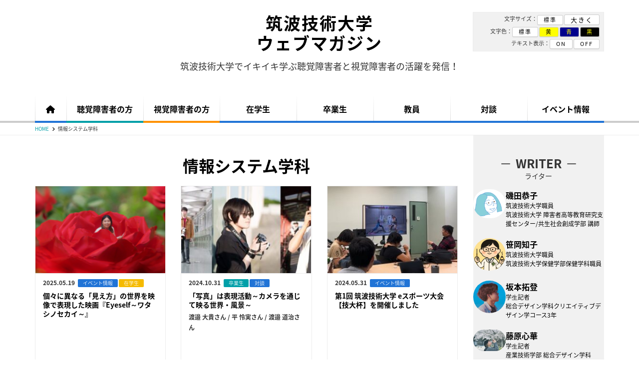

--- FILE ---
content_type: text/html; charset=UTF-8
request_url: https://tsukumaga.com/tag/%E6%83%85%E5%A0%B1%E3%82%B7%E3%82%B9%E3%83%86%E3%83%A0%E5%AD%A6%E7%A7%91
body_size: 13273
content:
<!doctype html><html dir="ltr" lang="ja" prefix="og: https://ogp.me/ns#"><head><meta charset="UTF-8"><meta name="viewport" content="width=device-width, initial-scale=1"><link rel="profile" href="http://gmpg.org/xfn/11"><meta http-equiv="X-UA-Compatible" content="IE=edge"><meta http-equiv="Content-Type" content="text/html; charset=UTF-8" /><link rel="shortcut icon" href="/images/favicon.ico" type="image/vnd.microsoft.ico"><meta name="msvalidate.01" content="368FEEB3838B5C2266A9204CC131D874" /> <!--[if lt IE 9]> <script src="//cdnjs.cloudflare.com/ajax/libs/html5shiv/3.7.2/html5shiv.min.js"></script> <script src="//cdnjs.cloudflare.com/ajax/libs/respond.js/1.4.2/respond.min.js"></script> <script src="/js/selectivizr-min.js"></script> <![endif]--> <!--[if lt IE 10]><link rel="stylesheet" type="text/css" href="/css/font-ie.css" /> <![endif]--><title>情報システム学科 | 筑波技術大学ウェブマガジン</title><meta name="robots" content="max-image-preview:large" /><meta name="keywords" content="聴覚障害者,電話リレーサービス,公的サービス" /><link rel="canonical" href="https://tsukumaga.com/tag/%e6%83%85%e5%a0%b1%e3%82%b7%e3%82%b9%e3%83%86%e3%83%a0%e5%ad%a6%e7%a7%91" /><meta name="generator" content="All in One SEO (AIOSEO) 4.6.8.1" /><meta name="google" content="nositelinkssearchbox" /> <script type="application/ld+json" class="aioseo-schema">{"@context":"https:\/\/schema.org","@graph":[{"@type":"BreadcrumbList","@id":"https:\/\/tsukumaga.com\/tag\/%E6%83%85%E5%A0%B1%E3%82%B7%E3%82%B9%E3%83%86%E3%83%A0%E5%AD%A6%E7%A7%91#breadcrumblist","itemListElement":[{"@type":"ListItem","@id":"https:\/\/tsukumaga.com\/#listItem","position":1,"name":"\u5bb6","item":"https:\/\/tsukumaga.com\/","nextItem":"https:\/\/tsukumaga.com\/tag\/%e6%83%85%e5%a0%b1%e3%82%b7%e3%82%b9%e3%83%86%e3%83%a0%e5%ad%a6%e7%a7%91#listItem"},{"@type":"ListItem","@id":"https:\/\/tsukumaga.com\/tag\/%e6%83%85%e5%a0%b1%e3%82%b7%e3%82%b9%e3%83%86%e3%83%a0%e5%ad%a6%e7%a7%91#listItem","position":2,"name":"\u60c5\u5831\u30b7\u30b9\u30c6\u30e0\u5b66\u79d1","previousItem":"https:\/\/tsukumaga.com\/#listItem"}]},{"@type":"CollectionPage","@id":"https:\/\/tsukumaga.com\/tag\/%E6%83%85%E5%A0%B1%E3%82%B7%E3%82%B9%E3%83%86%E3%83%A0%E5%AD%A6%E7%A7%91#collectionpage","url":"https:\/\/tsukumaga.com\/tag\/%E6%83%85%E5%A0%B1%E3%82%B7%E3%82%B9%E3%83%86%E3%83%A0%E5%AD%A6%E7%A7%91","name":"\u60c5\u5831\u30b7\u30b9\u30c6\u30e0\u5b66\u79d1 | \b\u7b51\u6ce2\u6280\u8853\u5927\u5b66\u30a6\u30a7\u30d6\u30de\u30ac\u30b8\u30f3","inLanguage":"ja","isPartOf":{"@id":"https:\/\/tsukumaga.com\/#website"},"breadcrumb":{"@id":"https:\/\/tsukumaga.com\/tag\/%E6%83%85%E5%A0%B1%E3%82%B7%E3%82%B9%E3%83%86%E3%83%A0%E5%AD%A6%E7%A7%91#breadcrumblist"}},{"@type":"Organization","@id":"https:\/\/tsukumaga.com\/#organization","name":"\u7b51\u6ce2\u6280\u8853\u5927\u5b66","description":"\u8328\u57ce\u770c\u3064\u304f\u3070\u5e02\u306b\u3042\u308b\u7b51\u6ce2\u6280\u8853\u5927\u5b66\u306f\u3001\u65e5\u672c\u3067\u6700\u521d\u306b\u8996\u899a\u969c\u5bb3\u8005\u3068\u8074\u899a\u969c\u5bb3\u8005\u3067\u3042\u308b\u3053\u3068\u3092\u5165\u5b66\u6761\u4ef6\u306b\u3057\u305f\u56fd\u7acb\u5927\u5b66\u6cd5\u4eba\u3067\u3059\u3002\u3053\u306e\u30a6\u30a7\u30d6\u30de\u30ac\u30b8\u30f3\u306f\u3001\u5b66\u751f\u3001\u5352\u696d\u751f\u3001\u30a4\u30d9\u30f3\u30c8\u306a\u3069\u3001\u300c\u6280\u5927\u306e\u4eca\u300d\u3092\u767a\u4fe1\u3057\u307e\u3059\u3002","url":"https:\/\/tsukumaga.com\/","logo":{"@type":"ImageObject","url":"https:\/\/tsukumaga.com\/wp-content\/uploads\/2018\/03\/tsukubaTechLogo.png","@id":"https:\/\/tsukumaga.com\/tag\/%E6%83%85%E5%A0%B1%E3%82%B7%E3%82%B9%E3%83%86%E3%83%A0%E5%AD%A6%E7%A7%91\/#organizationLogo","width":1584,"height":440},"image":{"@id":"https:\/\/tsukumaga.com\/tag\/%E6%83%85%E5%A0%B1%E3%82%B7%E3%82%B9%E3%83%86%E3%83%A0%E5%AD%A6%E7%A7%91\/#organizationLogo"},"sameAs":["https:\/\/twitter.com\/298tech"]},{"@type":"WebSite","@id":"https:\/\/tsukumaga.com\/#website","url":"https:\/\/tsukumaga.com\/","name":"\b\u7b51\u6ce2\u6280\u8853\u5927\u5b66\u30a6\u30a7\u30d6\u30de\u30ac\u30b8\u30f3","description":"\u8328\u57ce\u770c\u3064\u304f\u3070\u5e02\u306b\u3042\u308b\u7b51\u6ce2\u6280\u8853\u5927\u5b66\u306f\u3001\u65e5\u672c\u3067\u6700\u521d\u306b\u8996\u899a\u969c\u5bb3\u8005\u3068\u8074\u899a\u969c\u5bb3\u8005\u3067\u3042\u308b\u3053\u3068\u3092\u5165\u5b66\u6761\u4ef6\u306b\u3057\u305f\u56fd\u7acb\u5927\u5b66\u6cd5\u4eba\u3067\u3059\u3002\u3053\u306e\u30a6\u30a7\u30d6\u30de\u30ac\u30b8\u30f3\u306f\u3001\u5b66\u751f\u3001\u5352\u696d\u751f\u3001\u30a4\u30d9\u30f3\u30c8\u306a\u3069\u3001\u300c\u6280\u5927\u306e\u4eca\u300d\u3092\u767a\u4fe1\u3057\u307e\u3059\u3002","inLanguage":"ja","publisher":{"@id":"https:\/\/tsukumaga.com\/#organization"}}]}</script>  <script type="text/javascript" id="wpp-js" src="https://tsukumaga.com/wp-content/plugins/wordpress-popular-posts/assets/js/wpp.min.js" data-sampling="0" data-sampling-rate="100" data-api-url="https://tsukumaga.com/wp-json/wordpress-popular-posts" data-post-id="0" data-token="8b53a96eb7" data-lang="0" data-debug="0"></script> <link rel='dns-prefetch' href='//ajax.googleapis.com' /><link rel='dns-prefetch' href='//cdnjs.cloudflare.com' /><link rel='dns-prefetch' href='//maxcdn.bootstrapcdn.com' /><link rel='dns-prefetch' href='//fonts.googleapis.com' /><link rel="alternate" type="application/rss+xml" title="筑波技術大学ウェブマガジン &raquo; フィード" href="https://tsukumaga.com/feed" /><link rel="alternate" type="application/rss+xml" title="筑波技術大学ウェブマガジン &raquo; コメントフィード" href="https://tsukumaga.com/comments/feed" /><link rel='stylesheet' id='wp-block-library-css' href='https://tsukumaga.com/wp-includes/css/dist/block-library/style.min.css' type='text/css' media='all' /><style id='classic-theme-styles-inline-css' type='text/css'>/*! This file is auto-generated */
.wp-block-button__link{color:#fff;background-color:#32373c;border-radius:9999px;box-shadow:none;text-decoration:none;padding:calc(.667em + 2px) calc(1.333em + 2px);font-size:1.125em}.wp-block-file__button{background:#32373c;color:#fff;text-decoration:none}</style><style id='global-styles-inline-css' type='text/css'>:root{--wp--preset--aspect-ratio--square: 1;--wp--preset--aspect-ratio--4-3: 4/3;--wp--preset--aspect-ratio--3-4: 3/4;--wp--preset--aspect-ratio--3-2: 3/2;--wp--preset--aspect-ratio--2-3: 2/3;--wp--preset--aspect-ratio--16-9: 16/9;--wp--preset--aspect-ratio--9-16: 9/16;--wp--preset--color--black: #000000;--wp--preset--color--cyan-bluish-gray: #abb8c3;--wp--preset--color--white: #ffffff;--wp--preset--color--pale-pink: #f78da7;--wp--preset--color--vivid-red: #cf2e2e;--wp--preset--color--luminous-vivid-orange: #ff6900;--wp--preset--color--luminous-vivid-amber: #fcb900;--wp--preset--color--light-green-cyan: #7bdcb5;--wp--preset--color--vivid-green-cyan: #00d084;--wp--preset--color--pale-cyan-blue: #8ed1fc;--wp--preset--color--vivid-cyan-blue: #0693e3;--wp--preset--color--vivid-purple: #9b51e0;--wp--preset--gradient--vivid-cyan-blue-to-vivid-purple: linear-gradient(135deg,rgba(6,147,227,1) 0%,rgb(155,81,224) 100%);--wp--preset--gradient--light-green-cyan-to-vivid-green-cyan: linear-gradient(135deg,rgb(122,220,180) 0%,rgb(0,208,130) 100%);--wp--preset--gradient--luminous-vivid-amber-to-luminous-vivid-orange: linear-gradient(135deg,rgba(252,185,0,1) 0%,rgba(255,105,0,1) 100%);--wp--preset--gradient--luminous-vivid-orange-to-vivid-red: linear-gradient(135deg,rgba(255,105,0,1) 0%,rgb(207,46,46) 100%);--wp--preset--gradient--very-light-gray-to-cyan-bluish-gray: linear-gradient(135deg,rgb(238,238,238) 0%,rgb(169,184,195) 100%);--wp--preset--gradient--cool-to-warm-spectrum: linear-gradient(135deg,rgb(74,234,220) 0%,rgb(151,120,209) 20%,rgb(207,42,186) 40%,rgb(238,44,130) 60%,rgb(251,105,98) 80%,rgb(254,248,76) 100%);--wp--preset--gradient--blush-light-purple: linear-gradient(135deg,rgb(255,206,236) 0%,rgb(152,150,240) 100%);--wp--preset--gradient--blush-bordeaux: linear-gradient(135deg,rgb(254,205,165) 0%,rgb(254,45,45) 50%,rgb(107,0,62) 100%);--wp--preset--gradient--luminous-dusk: linear-gradient(135deg,rgb(255,203,112) 0%,rgb(199,81,192) 50%,rgb(65,88,208) 100%);--wp--preset--gradient--pale-ocean: linear-gradient(135deg,rgb(255,245,203) 0%,rgb(182,227,212) 50%,rgb(51,167,181) 100%);--wp--preset--gradient--electric-grass: linear-gradient(135deg,rgb(202,248,128) 0%,rgb(113,206,126) 100%);--wp--preset--gradient--midnight: linear-gradient(135deg,rgb(2,3,129) 0%,rgb(40,116,252) 100%);--wp--preset--font-size--small: 13px;--wp--preset--font-size--medium: 20px;--wp--preset--font-size--large: 36px;--wp--preset--font-size--x-large: 42px;--wp--preset--spacing--20: 0.44rem;--wp--preset--spacing--30: 0.67rem;--wp--preset--spacing--40: 1rem;--wp--preset--spacing--50: 1.5rem;--wp--preset--spacing--60: 2.25rem;--wp--preset--spacing--70: 3.38rem;--wp--preset--spacing--80: 5.06rem;--wp--preset--shadow--natural: 6px 6px 9px rgba(0, 0, 0, 0.2);--wp--preset--shadow--deep: 12px 12px 50px rgba(0, 0, 0, 0.4);--wp--preset--shadow--sharp: 6px 6px 0px rgba(0, 0, 0, 0.2);--wp--preset--shadow--outlined: 6px 6px 0px -3px rgba(255, 255, 255, 1), 6px 6px rgba(0, 0, 0, 1);--wp--preset--shadow--crisp: 6px 6px 0px rgba(0, 0, 0, 1);}:where(.is-layout-flex){gap: 0.5em;}:where(.is-layout-grid){gap: 0.5em;}body .is-layout-flex{display: flex;}.is-layout-flex{flex-wrap: wrap;align-items: center;}.is-layout-flex > :is(*, div){margin: 0;}body .is-layout-grid{display: grid;}.is-layout-grid > :is(*, div){margin: 0;}:where(.wp-block-columns.is-layout-flex){gap: 2em;}:where(.wp-block-columns.is-layout-grid){gap: 2em;}:where(.wp-block-post-template.is-layout-flex){gap: 1.25em;}:where(.wp-block-post-template.is-layout-grid){gap: 1.25em;}.has-black-color{color: var(--wp--preset--color--black) !important;}.has-cyan-bluish-gray-color{color: var(--wp--preset--color--cyan-bluish-gray) !important;}.has-white-color{color: var(--wp--preset--color--white) !important;}.has-pale-pink-color{color: var(--wp--preset--color--pale-pink) !important;}.has-vivid-red-color{color: var(--wp--preset--color--vivid-red) !important;}.has-luminous-vivid-orange-color{color: var(--wp--preset--color--luminous-vivid-orange) !important;}.has-luminous-vivid-amber-color{color: var(--wp--preset--color--luminous-vivid-amber) !important;}.has-light-green-cyan-color{color: var(--wp--preset--color--light-green-cyan) !important;}.has-vivid-green-cyan-color{color: var(--wp--preset--color--vivid-green-cyan) !important;}.has-pale-cyan-blue-color{color: var(--wp--preset--color--pale-cyan-blue) !important;}.has-vivid-cyan-blue-color{color: var(--wp--preset--color--vivid-cyan-blue) !important;}.has-vivid-purple-color{color: var(--wp--preset--color--vivid-purple) !important;}.has-black-background-color{background-color: var(--wp--preset--color--black) !important;}.has-cyan-bluish-gray-background-color{background-color: var(--wp--preset--color--cyan-bluish-gray) !important;}.has-white-background-color{background-color: var(--wp--preset--color--white) !important;}.has-pale-pink-background-color{background-color: var(--wp--preset--color--pale-pink) !important;}.has-vivid-red-background-color{background-color: var(--wp--preset--color--vivid-red) !important;}.has-luminous-vivid-orange-background-color{background-color: var(--wp--preset--color--luminous-vivid-orange) !important;}.has-luminous-vivid-amber-background-color{background-color: var(--wp--preset--color--luminous-vivid-amber) !important;}.has-light-green-cyan-background-color{background-color: var(--wp--preset--color--light-green-cyan) !important;}.has-vivid-green-cyan-background-color{background-color: var(--wp--preset--color--vivid-green-cyan) !important;}.has-pale-cyan-blue-background-color{background-color: var(--wp--preset--color--pale-cyan-blue) !important;}.has-vivid-cyan-blue-background-color{background-color: var(--wp--preset--color--vivid-cyan-blue) !important;}.has-vivid-purple-background-color{background-color: var(--wp--preset--color--vivid-purple) !important;}.has-black-border-color{border-color: var(--wp--preset--color--black) !important;}.has-cyan-bluish-gray-border-color{border-color: var(--wp--preset--color--cyan-bluish-gray) !important;}.has-white-border-color{border-color: var(--wp--preset--color--white) !important;}.has-pale-pink-border-color{border-color: var(--wp--preset--color--pale-pink) !important;}.has-vivid-red-border-color{border-color: var(--wp--preset--color--vivid-red) !important;}.has-luminous-vivid-orange-border-color{border-color: var(--wp--preset--color--luminous-vivid-orange) !important;}.has-luminous-vivid-amber-border-color{border-color: var(--wp--preset--color--luminous-vivid-amber) !important;}.has-light-green-cyan-border-color{border-color: var(--wp--preset--color--light-green-cyan) !important;}.has-vivid-green-cyan-border-color{border-color: var(--wp--preset--color--vivid-green-cyan) !important;}.has-pale-cyan-blue-border-color{border-color: var(--wp--preset--color--pale-cyan-blue) !important;}.has-vivid-cyan-blue-border-color{border-color: var(--wp--preset--color--vivid-cyan-blue) !important;}.has-vivid-purple-border-color{border-color: var(--wp--preset--color--vivid-purple) !important;}.has-vivid-cyan-blue-to-vivid-purple-gradient-background{background: var(--wp--preset--gradient--vivid-cyan-blue-to-vivid-purple) !important;}.has-light-green-cyan-to-vivid-green-cyan-gradient-background{background: var(--wp--preset--gradient--light-green-cyan-to-vivid-green-cyan) !important;}.has-luminous-vivid-amber-to-luminous-vivid-orange-gradient-background{background: var(--wp--preset--gradient--luminous-vivid-amber-to-luminous-vivid-orange) !important;}.has-luminous-vivid-orange-to-vivid-red-gradient-background{background: var(--wp--preset--gradient--luminous-vivid-orange-to-vivid-red) !important;}.has-very-light-gray-to-cyan-bluish-gray-gradient-background{background: var(--wp--preset--gradient--very-light-gray-to-cyan-bluish-gray) !important;}.has-cool-to-warm-spectrum-gradient-background{background: var(--wp--preset--gradient--cool-to-warm-spectrum) !important;}.has-blush-light-purple-gradient-background{background: var(--wp--preset--gradient--blush-light-purple) !important;}.has-blush-bordeaux-gradient-background{background: var(--wp--preset--gradient--blush-bordeaux) !important;}.has-luminous-dusk-gradient-background{background: var(--wp--preset--gradient--luminous-dusk) !important;}.has-pale-ocean-gradient-background{background: var(--wp--preset--gradient--pale-ocean) !important;}.has-electric-grass-gradient-background{background: var(--wp--preset--gradient--electric-grass) !important;}.has-midnight-gradient-background{background: var(--wp--preset--gradient--midnight) !important;}.has-small-font-size{font-size: var(--wp--preset--font-size--small) !important;}.has-medium-font-size{font-size: var(--wp--preset--font-size--medium) !important;}.has-large-font-size{font-size: var(--wp--preset--font-size--large) !important;}.has-x-large-font-size{font-size: var(--wp--preset--font-size--x-large) !important;}
:where(.wp-block-post-template.is-layout-flex){gap: 1.25em;}:where(.wp-block-post-template.is-layout-grid){gap: 1.25em;}
:where(.wp-block-columns.is-layout-flex){gap: 2em;}:where(.wp-block-columns.is-layout-grid){gap: 2em;}
:root :where(.wp-block-pullquote){font-size: 1.5em;line-height: 1.6;}</style><link rel='stylesheet' id='wpos-slick-style-css' href='https://tsukumaga.com/wp-content/cache/autoptimize/autoptimize_single_144b2dcf82ceefaa126082688c60dd15.php' type='text/css' media='all' /><link rel='stylesheet' id='wprpsp-public-style-css' href='https://tsukumaga.com/wp-content/plugins/wp-responsive-recent-post-slider-pro/assets/css/wprpsp-public.min.css' type='text/css' media='all' /><link rel='stylesheet' id='ppress-frontend-css' href='https://tsukumaga.com/wp-content/plugins/wp-user-avatar/assets/css/frontend.min.css' type='text/css' media='all' /><link rel='stylesheet' id='ppress-flatpickr-css' href='https://tsukumaga.com/wp-content/plugins/wp-user-avatar/assets/flatpickr/flatpickr.min.css' type='text/css' media='all' /><link rel='stylesheet' id='ppress-select2-css' href='https://tsukumaga.com/wp-content/plugins/wp-user-avatar/assets/select2/select2.min.css' type='text/css' media='all' /><link rel='stylesheet' id='wordpress-popular-posts-css-css' href='https://tsukumaga.com/wp-content/cache/autoptimize/autoptimize_single_cff4a50b569f9d814cfe56378d2d03f7.php' type='text/css' media='all' /><link rel='stylesheet' id='tsukuba-tech-style-css' href='https://tsukumaga.com/wp-content/cache/autoptimize/autoptimize_single_afbc78c3e0b9e5b1d50dc70e7a320766.php' type='text/css' media='all' /><link crossorigin="anonymous" rel='stylesheet' id='font-awesome-v4-css' href='https://maxcdn.bootstrapcdn.com/font-awesome/4.7.0/css/font-awesome.min.css' type='text/css' media='all' /><link crossorigin="anonymous" rel='stylesheet' id='font-awesome-v6-css' href='https://cdnjs.cloudflare.com/ajax/libs/font-awesome/6.5.1/css/all.min.css' type='text/css' media='all' /><link rel='stylesheet' id='hover-min-css' href='https://tsukumaga.com/css/hover-min.css' type='text/css' media='all' /><link rel='stylesheet' id='reset-css' href='https://tsukumaga.com/wp-content/cache/autoptimize/autoptimize_single_0dbb4399f01de8be619aae4c27a9324d.php' type='text/css' media='all' /><link rel='stylesheet' id='style-css' href='https://tsukumaga.com/wp-content/cache/autoptimize/autoptimize_single_b6d80cd99ac0855fef7b694c5dbff907.php' type='text/css' media='all' /><link rel='stylesheet' id='bootstrap-css' href='https://tsukumaga.com/wp-content/cache/autoptimize/autoptimize_single_baafe418711650c5417ad01e9ca177e5.php' type='text/css' media='all' /><link rel='stylesheet' id='bootstrap-theme-css' href='https://tsukumaga.com/css/bootstrap-theme.min.css' type='text/css' media='all' /><link rel='stylesheet' id='bootstrap-print-css' href='https://tsukumaga.com/wp-content/cache/autoptimize/autoptimize_single_b283d82747f5f6b86361689162fa54cd.php' type='text/css' media='print' /><link rel='stylesheet' id='fontello-css' href='https://tsukumaga.com/wp-content/cache/autoptimize/autoptimize_single_9b69e5a6bff12e2c3a2437ca6ab87e37.php' type='text/css' media='all' /><link crossorigin="anonymous" rel='stylesheet' id='notosansjapanese-css' href='https://fonts.googleapis.com/earlyaccess/notosansjapanese.css' type='text/css' media='all' /> <script defer type="text/javascript" src="https://tsukumaga.com/wp-includes/js/jquery/jquery.min.js" id="jquery-core-js"></script> <script defer type="text/javascript" src="https://tsukumaga.com/wp-content/plugins/wp-user-avatar/assets/flatpickr/flatpickr.min.js" id="ppress-flatpickr-js"></script> <script defer type="text/javascript" src="https://tsukumaga.com/wp-content/plugins/wp-user-avatar/assets/select2/select2.min.js" id="ppress-select2-js"></script> <link rel="https://api.w.org/" href="https://tsukumaga.com/wp-json/" /><link rel="alternate" title="JSON" type="application/json" href="https://tsukumaga.com/wp-json/wp/v2/tags/76" /><style id="wpp-loading-animation-styles">@-webkit-keyframes bgslide{from{background-position-x:0}to{background-position-x:-200%}}@keyframes bgslide{from{background-position-x:0}to{background-position-x:-200%}}.wpp-widget-block-placeholder,.wpp-shortcode-placeholder{margin:0 auto;width:60px;height:3px;background:#dd3737;background:linear-gradient(90deg,#dd3737 0%,#571313 10%,#dd3737 100%);background-size:200% auto;border-radius:3px;-webkit-animation:bgslide 1s infinite linear;animation:bgslide 1s infinite linear}</style><style type="text/css">.broken_link, a.broken_link {
	text-decoration: line-through;
}</style><style type="text/css">.wprpsp-recent-post-slider.wprpsp-image-fit .wprpsp-post-image-wrap .wprpsp-post-img, .wprpsp-gridbox-slider.wprpsp-image-fit .wprpsp-post-image-wrap .wprpsp-post-img, .wprpsp-recent-post-carousel.wprpsp-image-fit .wprpsp-post-image-wrap .wprpsp-post-img, .wprpsp-post-widget.wprpsp-image-fit .wprpsp-post-image-wrap .wprpsp-post-img {object-position: center center !important; object-fit: cover; font-family: 'object-position: center center; object-fit: cover;'}
.wprpsp-post-image-wrap {background-position-y: center !important;}

 .wprpsp-post-image-wrap {height: 480px !important;}
@media (max-width: 991px) {
.wprpsp-post-image-wrap  {height:400px !important;}
}
@media (max-width: 767px) {
.wprpsp-post-image-wrap  {height:256px !important;}
.wprpsp-post-content{font-size:12px !important;}
}</style><link rel="icon" href="https://tsukumaga.com/wp-content/uploads/2018/03/cropped-avator-1-32x32.png" sizes="32x32" /><link rel="icon" href="https://tsukumaga.com/wp-content/uploads/2018/03/cropped-avator-1-192x192.png" sizes="192x192" /><link rel="apple-touch-icon" href="https://tsukumaga.com/wp-content/uploads/2018/03/cropped-avator-1-180x180.png" /><meta name="msapplication-TileImage" content="https://tsukumaga.com/wp-content/uploads/2018/03/cropped-avator-1-270x270.png" /><style type="text/css" id="wp-custom-css">@media (max-width: 767px) {
  .u-col--reverse {
    display: flex;
    flex-direction: column-reverse;
  }
	.su-row.u-col--reverse .su-column+.su-column {
		margin:0 0 1.5rem;
	}
}</style> <script defer src="[data-uri]"></script> <link rel="alternate stylesheet" title="yellow-black" href="https://tsukumaga.com/wp-content/cache/autoptimize/autoptimize_single_c3924186f1feef55354cf4f45d957a00.php"><link rel="alternate stylesheet" title="blue-yellow" href="https://tsukumaga.com/wp-content/cache/autoptimize/autoptimize_single_6af1cb39c26c889db7d86d8b48d7184d.php"><link rel="alternate stylesheet" title="black-yellow" href="https://tsukumaga.com/wp-content/cache/autoptimize/autoptimize_single_48d9043c4ebdd296e212c00c7bbb6967.php"></head><body class="archive tag tag-76 hfeed"> <noscript><iframe src="https://www.googletagmanager.com/ns.html?id=GTM-N5WTQGS"
height="0" width="0" style="display:none;visibility:hidden"></iframe></noscript><div id="fb-root"></div> <script defer src="[data-uri]"></script> <header id="masthead" class="site-header"><div class="container"><div class="row"><div class="site-branding col-sm-12 col-xs-9"><p class="site-title text-center"><a href="https://tsukumaga.com/" rel="home">筑波技術大学<br>ウェブマガジン</a></p><div id="divUsability"><ul id="fontSize"><li>文字サイズ：<a href="javascript:void(0)" class="changeBtn btn btn-default btn-xs" role="button">標準</a>&nbsp;<a href="javascript:void(0)" class="btnFontL changeBtn btn btn-default btn-xs" role="button">大きく</a></li><li>文字色：<a href="javascript:chooseStyle('none', 60)" class="btn btn-default btn-xs" role="button">標準</a>&nbsp;<a href="javascript:chooseStyle('yellow-black', 60)" class="yellow-black btn btn-default btn-xs" role="button">黄</a>&nbsp;<a href="javascript:chooseStyle('blue-yellow', 60)" class="blue-yellow btn btn-default btn-xs" role="button">青</a>&nbsp;<a href="javascript:chooseStyle('black-yellow', 60)" class="black-yellow btn btn-default btn-xs" role="button">黒</a></li><li>テキスト表示：<a href="javascript:void(0)" class="textOn btn btn-default btn-xs" role="button">ON</a>&nbsp;<a href="javascript:void(0)" class="textOff btn btn-default btn-xs" role="button">OFF</a></li></ul></div></div><div id="spNavBtn" class="col-xs-3"><div class="iconAnimation"> <span class="top"></span> <span class="middle"></span> <span class="bottom"></span></div></div><section id="widgetAbout" class="widget col-lg-12 col-md-12 col-xs-12"><p class="widgetAbout-text"><span>筑波技術大学でイキイキ学ぶ</span><span>聴覚障害者と視覚障害者の活躍を発信！</span></p></section><div id="spNav"><ul><li><a href="https://tsukumaga.com/tag/hearing_impaired">聴覚障害者の方</a></li><li><a href="https://tsukumaga.com/tag/visually_impaired">視覚障害者の方</a></li><li><a href="https://tsukumaga.com/students">在学生</a></li><li><a href="https://tsukumaga.com/graduates">卒業生</a></li><li><a href="https://tsukumaga.com/teachers">教員</a></li><li><a href="https://tsukumaga.com/talk">対談</a></li><li><a href="https://tsukumaga.com/events">イベント情報</a></li><li><a href="https://tsukumaga.com/about">このサイトについて</a></li><li><a href="javascript:void(0)" class="changeBtnSp">文字サイズ：標準</a></li><li><a href="javascript:void(0)" class="btnFontL changeBtnSp">文字サイズ：大きく</a></li><li><a href="javascript:chooseStyle('none', 60)">文字：黒 ／ 背景：白</a></li><li><a href="javascript:chooseStyle('yellow-black', 60)">文字：黒 ／ 背景：黄</a></li><li><a href="javascript:chooseStyle('blue-yellow', 60)">文字：黄 ／ 背景：青</a></li><li><a href="javascript:chooseStyle('black-yellow', 60)">文字：黄 ／ 背景：黒</a></li><li><a href="javascript:void(0)" class="textOn">テキスト表示：ON</a></li><li><a href="javascript:void(0)" class="textOff">テキスト表示：OFF</a></li></ul></div></div></div></header><nav id="site-navigation" class="main-navigation"><div class="container"><div class="row"><div class="col-xs-12"><ul id="glbNav"><li><a href="https://tsukumaga.com/">ホーム</a></li><li><a href="https://tsukumaga.com/tag/hearing_impaired">聴覚障害者の方</a></li><li><a href="https://tsukumaga.com/tag/visually_impaired">視覚障害者の方</a></li><li><a href="https://tsukumaga.com/students">在学生</a></li><li><a href="https://tsukumaga.com/graduates">卒業生</a></li><li><a href="https://tsukumaga.com/teachers">教員</a></li><li><a href="https://tsukumaga.com/talk">対談</a></li><li><a href="https://tsukumaga.com/events">イベント情報</a></li><li><a href="https://tsukumaga.com/about">このサイトについて</a></li></ul></div></div></div></nav><div id="pkz"><div class="container"><div class="row"><div class="col-xs-12"><div id="breadcrumb"><ul><li itemscope itemtype="https://data-vocabulary.org/Breadcrumb"><a href="https://tsukumaga.com/" class="home" itemprop="url" ><span itemprop="title">HOME</span></a></li><li itemscope itemtype="https://data-vocabulary.org/Breadcrumb"><span itemprop="title">情報システム学科</span></li></ul></div></div></div></div></div><div id="content" class="site-content container"><div class="row"><div id="primary" class="content-area col-md-9 col-sm-12"><main id="main" class="site-main"><div class="row"><header><h1 class="page-title"> 情報システム学科</h1></header><article id="post-3482" class="col-lg-4 col-md-6 col-sm-4 col-xs-12 post-3482 post type-post status-publish format-standard has-post-thumbnail hentry category-events category-students tag-211 tag-214 tag-215 tag-76 tag-213 tag-212"><div class="divPosts"> <a class="post-thumbnail" href="https://tsukumaga.com/students/202505193482.html" aria-hidden="true"> <img src="https://tsukumaga.com/wp-content/uploads/2025/05/94440785eaaa637cd7f02923555b5934-270x180.png" class="hvr-grow wp-post-image" alt="個々に異なる「見え方」の世界を映像で表現した映画『Eyeself～ワタシノセカイ～』" decoding="async" /> </a><header class="entry-header"><div class="entry-meta"> <span class="posted-on"><time class="entry-date published" datetime="2025-05-19T15:00:30+09:00">2025.05.19</time></span>&nbsp; <span class="catBox events"><a href="https://tsukumaga.com/events">イベント情報</a></span><span class="catBox students"><a href="https://tsukumaga.com/students">在学生</a></span></div></header><h2 class="archiveTitle"><a href="https://tsukumaga.com/students/202505193482.html" rel="bookmark">個々に異なる「見え方」の世界を映像で表現した映画『Eyeself～ワタシノセカイ～』</a></h2><footer class="entry-footer"></footer></div></article><article id="post-2918" class="col-lg-4 col-md-6 col-sm-4 col-xs-12 post-2918 post type-post status-publish format-standard has-post-thumbnail hentry category-graduates category-talk tag-47 tag-11 tag-53 tag-76"><div class="divPosts"> <a class="post-thumbnail" href="https://tsukumaga.com/graduates/202410312918.html" aria-hidden="true"> <img src="https://tsukumaga.com/wp-content/uploads/2024/10/241028_00-min-270x180.jpg" class="hvr-grow wp-post-image" alt="「写真」は表現活動～カメラを通じて映る世界・風景～" decoding="async" /> </a><header class="entry-header"><div class="entry-meta"> <span class="posted-on"><time class="entry-date published" datetime="2024-10-31T15:00:43+09:00">2024.10.31</time></span>&nbsp; <span class="catBox graduates"><a href="https://tsukumaga.com/graduates">卒業生</a></span><span class="catBox talk"><a href="https://tsukumaga.com/talk">対談</a></span></div></header><h2 class="archiveTitle"><a href="https://tsukumaga.com/graduates/202410312918.html" rel="bookmark">「写真」は表現活動～カメラを通じて映る世界・風景～</a></h2><footer class="entry-footer"> 渡邉 大貴さん / 平 怜実さん / 渡邉 道治さん</footer></div></article><article id="post-2589" class="col-lg-4 col-md-6 col-sm-4 col-xs-12 post-2589 post type-post status-publish format-standard has-post-thumbnail hentry category-events tag-e tag-11 tag-76 tag-152"><div class="divPosts"> <a class="post-thumbnail" href="https://tsukumaga.com/events/202405312589.html" aria-hidden="true"> <img src="https://tsukumaga.com/wp-content/uploads/2024/05/e768eb3d05e890057b8ee8ab907fd843-1-270x180.jpg" class="hvr-grow wp-post-image" alt="第1回 筑波技術大学 eスポーツ大会【技大杯】を開催しました" decoding="async" /> </a><header class="entry-header"><div class="entry-meta"> <span class="posted-on"><time class="entry-date published" datetime="2024-05-31T15:00:11+09:00">2024.05.31</time></span>&nbsp; <span class="catBox events"><a href="https://tsukumaga.com/events">イベント情報</a></span></div></header><h2 class="archiveTitle"><a href="https://tsukumaga.com/events/202405312589.html" rel="bookmark">第1回 筑波技術大学 eスポーツ大会【技大杯】を開催しました</a></h2><footer class="entry-footer"></footer></div></article><article id="post-2388" class="col-lg-4 col-md-6 col-sm-4 col-xs-12 post-2388 post type-post status-publish format-standard has-post-thumbnail hentry category-students tag-47 tag-11 tag-92 tag-76 tag-visually_impaired"><div class="divPosts"> <a class="post-thumbnail" href="https://tsukumaga.com/students/202402222388.html" aria-hidden="true"> <img src="https://tsukumaga.com/wp-content/uploads/2024/02/0216_cover-270x180.jpg" class="hvr-grow wp-post-image" alt="異文化に触れながら英語や外国文化への理解を深めたり、プログラミングの習得に取り組むことによって、自分らしく成長していきたい" decoding="async" loading="lazy" /> </a><header class="entry-header"><div class="entry-meta"> <span class="posted-on"><time class="entry-date published" datetime="2024-02-22T17:00:29+09:00">2024.02.22</time></span>&nbsp; <span class="catBox students"><a href="https://tsukumaga.com/students">在学生</a></span></div></header><h2 class="archiveTitle"><a href="https://tsukumaga.com/students/202402222388.html" rel="bookmark">異文化に触れながら英語や外国文化への理解を深めたり、プログラミングの習得に取り組むことによって、自分らしく成長していきたい</a></h2><footer class="entry-footer"> 安彦愛花（あひこ あいか）さん</footer></div></article><article id="post-1641" class="col-lg-4 col-md-6 col-sm-4 col-xs-12 post-1641 post type-post status-publish format-standard has-post-thumbnail hentry category-students tag-47 tag-11 tag-53 tag-76 tag-visually_impaired"><div class="divPosts"> <a class="post-thumbnail" href="https://tsukumaga.com/students/202209091641.html" aria-hidden="true"> <img src="https://tsukumaga.com/wp-content/uploads/2022/08/220822_Main-270x180.jpg" class="hvr-grow wp-post-image" alt="高校の情報の教員になるために、様々な経験を積んで自分の可能性を広げていきたい。" decoding="async" loading="lazy" /> </a><header class="entry-header"><div class="entry-meta"> <span class="posted-on"><time class="entry-date published" datetime="2022-09-09T16:00:42+09:00">2022.09.09</time></span>&nbsp; <span class="catBox students"><a href="https://tsukumaga.com/students">在学生</a></span></div></header><h2 class="archiveTitle"><a href="https://tsukumaga.com/students/202209091641.html" rel="bookmark">高校の情報の教員になるために、様々な経験を積んで自分の可能性を広げていきたい。</a></h2><footer class="entry-footer"> 黒木 梨瑚（くろき りこ）さん</footer></div></article><article id="post-1479" class="col-lg-4 col-md-6 col-sm-4 col-xs-12 post-1479 post type-post status-publish format-standard has-post-thumbnail hentry category-teachers tag-47 tag-11 tag-59 tag-75 tag-76 tag-50"><div class="divPosts"> <a class="post-thumbnail" href="https://tsukumaga.com/teachers/202204071479.html" aria-hidden="true"> <img src="https://tsukumaga.com/wp-content/uploads/2022/04/220330top2-270x180.jpg" class="hvr-grow wp-post-image" alt="副学長が、学生とともに歩んできた研究の道（後編）" decoding="async" loading="lazy" /> </a><header class="entry-header"><div class="entry-meta"> <span class="posted-on"><time class="entry-date published" datetime="2022-04-07T12:00:22+09:00">2022.04.07</time></span>&nbsp; <span class="catBox teachers"><a href="https://tsukumaga.com/teachers">教員</a></span></div></header><h2 class="archiveTitle"><a href="https://tsukumaga.com/teachers/202204071479.html" rel="bookmark">副学長が、学生とともに歩んできた研究の道（後編）</a></h2><footer class="entry-footer"> 坂尻 正次（さかじり まさつぐ）</footer></div></article><article id="post-1469" class="col-lg-4 col-md-6 col-sm-4 col-xs-12 post-1469 post type-post status-publish format-standard has-post-thumbnail hentry category-teachers tag-47 tag-11 tag-59 tag-75 tag-76 tag-50"><div class="divPosts"> <a class="post-thumbnail" href="https://tsukumaga.com/teachers/202203301469.html" aria-hidden="true"> <img src="https://tsukumaga.com/wp-content/uploads/2022/03/220314main001-270x180.jpg" class="hvr-grow wp-post-image" alt="副学長が、学生とともに歩んできた研究の道（前編）" decoding="async" loading="lazy" /> </a><header class="entry-header"><div class="entry-meta"> <span class="posted-on"><time class="entry-date published" datetime="2022-03-30T11:59:13+09:00">2022.03.30</time></span>&nbsp; <span class="catBox teachers"><a href="https://tsukumaga.com/teachers">教員</a></span></div></header><h2 class="archiveTitle"><a href="https://tsukumaga.com/teachers/202203301469.html" rel="bookmark">副学長が、学生とともに歩んできた研究の道（前編）</a></h2><footer class="entry-footer"> 坂尻 正次（さかじり まさつぐ）</footer></div></article></div></main></div><aside id="secondary" class="widget-area col-md-3 col-sm-12"><div id="asideInner"><div class="row"><section class="widget widget-writer col-lg-12 col-md-12 col-sm-4 col-xs-12"><h2 class="widget-title">WRITER</h2><p class="widget-ja-title">ライター</p><div class="row"><ul class="latest-authors-with-thumbnails"><li><a class="aside-author__link" href="https://tsukumaga.com/author/kyokoisoda"><div class="aside-author"><div class="aside-author__container"><div class="aside-author__img"><img data-del="avatar" src='https://tsukumaga.com/wp-content/uploads/2025/06/768ee9a0e5f1df99892074dfa59d3e1b.png' class='avatar pp-user-avatar avatar-96 photo ' height='96' width='96'/></div><div class="aside-author__wrap"><p class="aside-author__name">磯田恭子</p><p class="aside-author__position">筑波技術大学職員</p><p class="aside-author__sub-position">筑波技術大学 障害者高等教育研究支援センター/共生社会創成学部 講師</p></div></div></div></a></li><li><a class="aside-author__link" href="https://tsukumaga.com/author/tomokosasaoka"><div class="aside-author"><div class="aside-author__container"><div class="aside-author__img"><img data-del="avatar" src='https://tsukumaga.com/wp-content/uploads/2025/12/c110dbe85d406a7330abe56cef47379c-400x400.png' class='avatar pp-user-avatar avatar-96 photo ' height='96' width='96'/></div><div class="aside-author__wrap"><p class="aside-author__name">笹岡知子</p><p class="aside-author__position">筑波技術大学職員</p><p class="aside-author__sub-position">筑波技術大学保健学部保健学科職員<br /></p></div></div></div></a></li><li><a class="aside-author__link" href="https://tsukumaga.com/author/takutosakamoto"><div class="aside-author"><div class="aside-author__container"><div class="aside-author__img"><img data-del="avatar" src='https://tsukumaga.com/wp-content/uploads/2025/06/8964e82e4747f3075e9736688f85cfc1-400x400.png' class='avatar pp-user-avatar avatar-96 photo ' height='96' width='96'/></div><div class="aside-author__wrap"><p class="aside-author__name">坂本拓登</p><p class="aside-author__position">学⽣記者</p><p class="aside-author__sub-position">総合デザイン学科クリエイティブデザイン学コース3年</p></div></div></div></a></li><li><a class="aside-author__link" href="https://tsukumaga.com/author/kokokafujiwara"><div class="aside-author"><div class="aside-author__container"><div class="aside-author__img"><img data-del="avatar" src='https://tsukumaga.com/wp-content/uploads/2025/09/0dbdaa9ebe93bc651fee0bafd287f21c-270x180.jpg' class='avatar pp-user-avatar avatar-96 photo ' height='96' width='96'/></div><div class="aside-author__wrap"><p class="aside-author__name">藤原心華</p><p class="aside-author__position">学⽣記者</p><p class="aside-author__sub-position">産業技術学部 総合デザイン学科</p></div></div></div></a></li><li><a class="aside-author__link" href="https://tsukumaga.com/author/yoshiyanishioka"><div class="aside-author"><div class="aside-author__container"><div class="aside-author__img"><img data-del="avatar" src='https://tsukumaga.com/wp-content/uploads/2024/09/20d3d26a2592c70588651487242d74a1-400x396.jpg' class='avatar pp-user-avatar avatar-96 photo ' height='96' width='96'/></div><div class="aside-author__wrap"><p class="aside-author__name">西岡仁也</p><p class="aside-author__position">筑波技術大学職員</p><p class="aside-author__sub-position">総合デザイン学科</p></div></div></div></a></li></ul></div><div class="writer__link"> <a href="https://tsukumaga.com/writer" class="linkGo">more</a></div></section><div class="col-lg-12 col-md-12 col-sm-4 col-xs-12 widget"><section id="block-4" class="widget widget_block"><section class="widget widget-ranking"><h2 class="widget-title">RANKING</h2><p class="widget-ja-title">人気記事ランキング</p><div class="widget-content"><div class="wpp-shortcode"><script type="application/json">{"title":"","limit":"5","offset":0,"range":"monthly","time_quantity":24,"time_unit":"hour","freshness":false,"order_by":"views","post_type":"post","pid":"","cat":"","taxonomy":"category","term_id":"","author":"","shorten_title":{"active":false,"length":0,"words":false},"post-excerpt":{"active":false,"length":0,"keep_format":false,"words":false},"thumbnail":{"active":true,"build":"manual","width":"60","height":"60"},"rating":false,"stats_tag":{"comment_count":false,"views":true,"author":false,"date":{"active":false,"format":"F j, Y"},"category":false,"taxonomy":{"active":false,"name":"category"}},"markup":{"custom_html":true,"wpp-start":"<ul class=\"wpp-list\">","wpp-end":"<\/ul>","title-start":"<h2>","title-end":"<\/h2>","post-html":"<li class=\"wpp-item\"><span class=\"wpp-title\">{title}<\/span><span class=\"wpp-thumb\">{thumb}<\/span><\/li>"},"theme":{"name":""}}</script><div class="wpp-shortcode-placeholder"></div></div></div><div class="ranking__link"> <a href="/ranking" class="linkGo">more</a></div></section></section><section id="search-2" class="widget widget_search"><h2 class="widget-title">SEARCH</h2><form method="get" class="searchform" action="https://tsukumaga.com/"> <input type="text" placeholder="キーワード検索" name="s" class="searchfield" value="" /> <input type="submit" value="&#xf002;" alt="検索" title="検索" class="searchsubmit"></form></section><section id="tag_cloud-2" class="widget widget_tag_cloud"><h2 class="widget-title">KEYWORD</h2><div class="tagcloud"><a href="https://tsukumaga.com/tag/kcmg" class="tag-cloud-link tag-link-24 tag-link-position-1" style="font-size: 9.448275862069pt;" aria-label="KCMG (3個の項目)">KCMG</a> <a href="https://tsukumaga.com/tag/%e3%81%84%e3%81%8d%e3%81%84%e3%81%8d%e8%8c%a8%e5%9f%8e%e3%82%86%e3%82%81%e5%9b%bd%e4%bd%93" class="tag-cloud-link tag-link-16 tag-link-position-2" style="font-size: 8pt;" aria-label="いきいき茨城ゆめ国体 (2個の項目)">いきいき茨城ゆめ国体</a> <a href="https://tsukumaga.com/tag/%e3%81%84%e3%81%8d%e3%81%84%e3%81%8d%e8%8c%a8%e5%9f%8e%e3%82%86%e3%82%81%e5%a4%a7%e4%bc%9a" class="tag-cloud-link tag-link-15 tag-link-position-3" style="font-size: 8pt;" aria-label="いきいき茨城ゆめ大会 (2個の項目)">いきいき茨城ゆめ大会</a> <a href="https://tsukumaga.com/tag/%e3%82%a2%e3%83%a1%e3%83%aa%e3%82%ab%e7%a0%94%e4%bf%ae" class="tag-cloud-link tag-link-224 tag-link-position-4" style="font-size: 9.448275862069pt;" aria-label="アメリカ研修 (3個の項目)">アメリカ研修</a> <a href="https://tsukumaga.com/tag/%e3%82%a4%e3%83%b3%e3%82%bf%e3%83%93%e3%83%a5%e3%83%bc" class="tag-cloud-link tag-link-47 tag-link-position-5" style="font-size: 21.155172413793pt;" aria-label="インタビュー (36個の項目)">インタビュー</a> <a href="https://tsukumaga.com/tag/%e3%82%aa%e3%83%bc%e3%83%97%e3%83%b3%e3%82%ad%e3%83%a3%e3%83%b3%e3%83%91%e3%82%b9" class="tag-cloud-link tag-link-25 tag-link-position-6" style="font-size: 12.465517241379pt;" aria-label="オープンキャンパス (6個の項目)">オープンキャンパス</a> <a href="https://tsukumaga.com/tag/%e3%82%ae%e3%83%a3%e3%83%ad%e3%83%bc%e3%83%87%e3%83%83%e3%83%88%e5%a4%a7%e5%ad%a6" class="tag-cloud-link tag-link-225 tag-link-position-7" style="font-size: 9.448275862069pt;" aria-label="ギャローデット大学 (3個の項目)">ギャローデット大学</a> <a href="https://tsukumaga.com/tag/%e3%82%b5%e3%83%9d%e3%83%bc%e3%83%88%e3%83%9c%e3%83%a9%e3%83%b3%e3%83%86%e3%82%a3%e3%82%a2" class="tag-cloud-link tag-link-17 tag-link-position-8" style="font-size: 8pt;" aria-label="サポートボランティア (2個の項目)">サポートボランティア</a> <a href="https://tsukumaga.com/tag/%e3%82%b9%e3%83%bc%e3%83%91%e3%83%bc%e3%83%95%e3%82%a9%e3%83%bc%e3%83%9f%e3%83%a5%e3%83%a9%e3%82%b7%e3%83%aa%e3%83%bc%e3%82%ba" class="tag-cloud-link tag-link-27 tag-link-position-9" style="font-size: 10.655172413793pt;" aria-label="スーパーフォーミュラシリーズ (4個の項目)">スーパーフォーミュラシリーズ</a> <a href="https://tsukumaga.com/tag/%e3%83%87%e3%83%95%e3%83%aa%e3%83%b3%e3%83%94%e3%83%83%e3%82%af" class="tag-cloud-link tag-link-99 tag-link-position-10" style="font-size: 10.655172413793pt;" aria-label="デフリンピック (4個の項目)">デフリンピック</a> <a href="https://tsukumaga.com/tag/%e3%83%ac%e3%83%9d%e3%83%bc%e3%83%88" class="tag-cloud-link tag-link-172 tag-link-position-11" style="font-size: 10.655172413793pt;" aria-label="レポート (4個の項目)">レポート</a> <a href="https://tsukumaga.com/tag/%e4%bf%9d%e5%81%a5%e5%ad%a6%e7%a7%91" class="tag-cloud-link tag-link-91 tag-link-position-12" style="font-size: 11.620689655172pt;" aria-label="保健学科 (5個の項目)">保健学科</a> <a href="https://tsukumaga.com/tag/%e4%bf%9d%e5%81%a5%e7%a7%91%e5%ad%a6%e9%83%a8" class="tag-cloud-link tag-link-11 tag-link-position-13" style="font-size: 19.224137931034pt;" aria-label="保健科学部 (25個の項目)">保健科学部</a> <a href="https://tsukumaga.com/tag/%e5%85%b1%e7%94%9f%e7%a4%be%e4%bc%9a%e5%89%b5%e6%88%90%e5%ad%a6%e9%83%a8" class="tag-cloud-link tag-link-182 tag-link-position-14" style="font-size: 11.620689655172pt;" aria-label="共生社会創成学部 (5個の項目)">共生社会創成学部</a> <a href="https://tsukumaga.com/tag/%e5%89%af%e5%ad%a6%e9%95%b7" class="tag-cloud-link tag-link-59 tag-link-position-15" style="font-size: 12.465517241379pt;" aria-label="副学長 (6個の項目)">副学長</a> <a href="https://tsukumaga.com/tag/%e5%8d%92%e6%a5%ad%e5%88%b6%e4%bd%9c%e5%b1%95" class="tag-cloud-link tag-link-41 tag-link-position-16" style="font-size: 10.655172413793pt;" aria-label="卒業制作展 (4個の項目)">卒業制作展</a> <a href="https://tsukumaga.com/tag/%e5%8d%92%e6%a5%ad%e7%94%9f" class="tag-cloud-link tag-link-53 tag-link-position-17" style="font-size: 15.241379310345pt;" aria-label="卒業生 (11個の項目)">卒業生</a> <a href="https://tsukumaga.com/tag/%e5%9b%bd%e9%9a%9b%e4%ba%a4%e6%b5%81" class="tag-cloud-link tag-link-226 tag-link-position-18" style="font-size: 10.655172413793pt;" aria-label="国際交流 (4個の項目)">国際交流</a> <a href="https://tsukumaga.com/tag/%e5%9c%a8%e5%ad%a6%e7%94%9f" class="tag-cloud-link tag-link-92 tag-link-position-19" style="font-size: 13.068965517241pt;" aria-label="在学生 (7個の項目)">在学生</a> <a href="https://tsukumaga.com/tag/%e5%a4%a7%e6%9d%89%e8%b1%8a" class="tag-cloud-link tag-link-60 tag-link-position-20" style="font-size: 10.655172413793pt;" aria-label="大杉豊 (4個の項目)">大杉豊</a> <a href="https://tsukumaga.com/tag/%e5%a4%a9%e4%b9%85%e4%bf%9d%e3%82%ad%e3%83%a3%e3%83%b3%e3%83%91%e3%82%b9" class="tag-cloud-link tag-link-117 tag-link-position-21" style="font-size: 13.672413793103pt;" aria-label="天久保キャンパス (8個の項目)">天久保キャンパス</a> <a href="https://tsukumaga.com/tag/%e5%a4%a9%e9%be%8d%e7%a5%ad" class="tag-cloud-link tag-link-135 tag-link-position-22" style="font-size: 10.655172413793pt;" aria-label="天龍祭 (4個の項目)">天龍祭</a> <a href="https://tsukumaga.com/tag/%e5%ad%a6%e5%9c%92%e7%a5%ad" class="tag-cloud-link tag-link-131 tag-link-position-23" style="font-size: 10.655172413793pt;" aria-label="学園祭 (4個の項目)">学園祭</a> <a href="https://tsukumaga.com/tag/%e5%ad%a6%e7%94%9f%e8%a8%98%e8%80%85" class="tag-cloud-link tag-link-171 tag-link-position-24" style="font-size: 12.465517241379pt;" aria-label="学生記者 (6個の項目)">学生記者</a> <a href="https://tsukumaga.com/tag/%e5%b0%8f%e6%9e%97%e5%8f%af%e5%a4%a2%e5%81%89" class="tag-cloud-link tag-link-26 tag-link-position-25" style="font-size: 9.448275862069pt;" aria-label="小林可夢偉 (3個の項目)">小林可夢偉</a> <a href="https://tsukumaga.com/tag/%e6%83%85%e5%a0%b1%e3%82%b7%e3%82%b9%e3%83%86%e3%83%a0%e5%ad%a6%e7%a7%91" class="tag-cloud-link tag-link-76 tag-link-position-26" style="font-size: 13.068965517241pt;" aria-label="情報システム学科 (7個の項目)">情報システム学科</a> <a href="https://tsukumaga.com/tag/%e6%83%85%e5%a0%b1%e7%a7%91%e5%ad%a6%e3%82%b3%e3%83%bc%e3%82%b9" class="tag-cloud-link tag-link-143 tag-link-position-27" style="font-size: 9.448275862069pt;" aria-label="情報科学コース (3個の項目)">情報科学コース</a> <a href="https://tsukumaga.com/tag/%e6%87%87%e8%ab%87%e4%bc%9a" class="tag-cloud-link tag-link-12 tag-link-position-28" style="font-size: 13.672413793103pt;" aria-label="懇談会 (8個の項目)">懇談会</a> <a href="https://tsukumaga.com/tag/%e6%89%8b%e8%a9%b1" class="tag-cloud-link tag-link-228 tag-link-position-29" style="font-size: 10.655172413793pt;" aria-label="手話 (4個の項目)">手話</a> <a href="https://tsukumaga.com/tag/%e6%94%af%e6%8f%b4%e6%8a%80%e8%a1%93%e5%ad%a6%e3%82%b3%e3%83%bc%e3%82%b9" class="tag-cloud-link tag-link-221 tag-link-position-30" style="font-size: 13.068965517241pt;" aria-label="支援技術学コース (7個の項目)">支援技術学コース</a> <a href="https://tsukumaga.com/tag/%e6%94%af%e6%8f%b4%e6%8a%80%e8%a1%93%e5%ad%a6%e6%83%85%e5%a0%b1%e4%bf%9d%e9%9a%9c%e5%b7%a5%e5%ad%a6%e9%a0%98%e5%9f%9f" class="tag-cloud-link tag-link-173 tag-link-position-31" style="font-size: 10.655172413793pt;" aria-label="支援技術学情報保障工学領域 (4個の項目)">支援技術学情報保障工学領域</a> <a href="https://tsukumaga.com/tag/%e6%95%99%e5%93%a1" class="tag-cloud-link tag-link-50 tag-link-position-32" style="font-size: 14.275862068966pt;" aria-label="教員 (9個の項目)">教員</a> <a href="https://tsukumaga.com/tag/%e6%98%a5%e6%97%a5%e3%82%ad%e3%83%a3%e3%83%b3%e3%83%91%e3%82%b9" class="tag-cloud-link tag-link-118 tag-link-position-33" style="font-size: 9.448275862069pt;" aria-label="春日キャンパス (3個の項目)">春日キャンパス</a> <a href="https://tsukumaga.com/tag/%e6%9d%b1%e8%a5%bf%e5%8c%bb%e5%ad%a6%e7%b5%b1%e5%90%88%e5%8c%bb%e7%99%82%e3%82%bb%e3%83%b3%e3%82%bf%e3%83%bc" class="tag-cloud-link tag-link-14 tag-link-position-34" style="font-size: 8pt;" aria-label="東西医学統合医療センター (2個の項目)">東西医学統合医療センター</a> <a href="https://tsukumaga.com/tag/%e6%b5%b7%e5%a4%96" class="tag-cloud-link tag-link-223 tag-link-position-35" style="font-size: 9.448275862069pt;" aria-label="海外 (3個の項目)">海外</a> <a href="https://tsukumaga.com/tag/%e7%90%86%e5%ad%a6%e7%99%82%e6%b3%95%e5%ad%a6%e5%b0%82%e6%94%bb" class="tag-cloud-link tag-link-37 tag-link-position-36" style="font-size: 9.448275862069pt;" aria-label="理学療法学専攻 (3個の項目)">理学療法学専攻</a> <a href="https://tsukumaga.com/tag/%e7%94%a3%e6%a5%ad%e6%83%85%e5%a0%b1%e5%ad%a6%e7%a7%91" class="tag-cloud-link tag-link-112 tag-link-position-37" style="font-size: 13.672413793103pt;" aria-label="産業情報学科 (8個の項目)">産業情報学科</a> <a href="https://tsukumaga.com/tag/%e7%94%a3%e6%a5%ad%e6%8a%80%e8%a1%93%e5%ad%a6%e9%83%a8" class="tag-cloud-link tag-link-13 tag-link-position-38" style="font-size: 18.379310344828pt;" aria-label="産業技術学部 (21個の項目)">産業技術学部</a> <a href="https://tsukumaga.com/tag/%e7%9f%b3%e5%8e%9f%e4%bf%9d%e5%bf%97" class="tag-cloud-link tag-link-20 tag-link-position-39" style="font-size: 13.068965517241pt;" aria-label="石原保志 (7個の項目)">石原保志</a> <a href="https://tsukumaga.com/tag/%e7%a0%94%e4%bf%ae" class="tag-cloud-link tag-link-209 tag-link-position-40" style="font-size: 10.655172413793pt;" aria-label="研修 (4個の項目)">研修</a> <a href="https://tsukumaga.com/tag/%e7%b7%8f%e5%90%88%e3%83%87%e3%82%b6%e3%82%a4%e3%83%b3%e5%ad%a6%e7%a7%91" class="tag-cloud-link tag-link-39 tag-link-position-41" style="font-size: 17.413793103448pt;" aria-label="総合デザイン学科 (17個の項目)">総合デザイン学科</a> <a href="https://tsukumaga.com/tag/hearing_impaired" class="tag-cloud-link tag-link-10 tag-link-position-42" style="font-size: 22pt;" aria-label="聴覚障害者 (43個の項目)">聴覚障害者</a> <a href="https://tsukumaga.com/tag/visually_impaired" class="tag-cloud-link tag-link-7 tag-link-position-43" style="font-size: 20.431034482759pt;" aria-label="視覚障害者 (31個の項目)">視覚障害者</a> <a href="https://tsukumaga.com/tag/%e9%8d%bc%e7%81%b8%e5%ad%a6%e5%b0%82%e6%94%bb" class="tag-cloud-link tag-link-67 tag-link-position-44" style="font-size: 11.620689655172pt;" aria-label="鍼灸学専攻 (5個の項目)">鍼灸学専攻</a> <a href="https://tsukumaga.com/tag/%e9%9a%9c%e5%ae%b3%e8%80%85%e9%ab%98%e7%ad%89%e6%95%99%e8%82%b2%e7%a0%94%e7%a9%b6%e6%94%af%e6%8f%b4%e3%82%bb%e3%83%b3%e3%82%bf%e3%83%bc" class="tag-cloud-link tag-link-49 tag-link-position-45" style="font-size: 15.603448275862pt;" aria-label="障害者高等教育研究支援センター (12個の項目)">障害者高等教育研究支援センター</a></div></section></div><section id="widgetLinks" class="widget col-lg-12 col-md-12 col-sm-4 col-xs-12"><h2 class="widget-title">LINK / SNS</h2><div class="row"><div class="text-center col-lg-12 col-md-12 col-sm-6 col-xs-6"><a href="https://www.tsukuba-tech.ac.jp/" target="_blank"><img src="/images/bnr/bnrTsukubaTech.png" srcset="/images/bnr/bnrTsukubaTech.png" alt="筑波技術大学公式Webサイト"></a></div><div class="text-center col-lg-12 col-md-12 col-sm-6 col-xs-6"><a href="http://www.k.tsukuba-tech.ac.jp/cl/" target="_blank"><img src="/images/bnr/bnrMedicalCenter.png" srcset="/images/bnr/bnrMedicalCenter.png 1x, /images/bnr/bnrMedicalCenter@2x.png 2x" alt="国立大学法人 筑波技術大学保健科学部 附属東西医学統合医療センター "></a></div><div class="text-center col-lg-12 col-md-12 col-sm-6 col-xs-6"><a href="https://www.facebook.com/298tech" target="_blank"><img src="/images/bnr/bnrFb.png" srcset="/images/bnr/bnrFb.png" alt="筑波技術大学 Facebookページ"></a></div><div class="text-center col-lg-12 col-md-12 col-sm-6 col-xs-6"><a href="https://www.instagram.com/ntut298/" target="_blank"><img src="/images/bnr/bnrFb.png" srcset="/images/bnr/instagram.png" alt="筑波技術大学 Instagram"></a></div><div class="text-center col-lg-12 col-md-12 col-sm-6 col-xs-6"><a href="https://twitter.com/298tech" target="_blank"><img src="/images/bnr/bnrX.png" srcset="/images/bnr/bnrX.png 1x, /images/bnr/bnrX@2x.png 2x" alt="筑波技術大学 X"></a></div><div class="text-center col-lg-12 col-md-12 col-sm-6 col-xs-6"><a href="http://line.me/ti/p/%40tsukuba-tech" target="_blank"><img src="/images/bnr/bnrLine.png" srcset="/images/bnr/bnrLine.png" alt="LINE@ 友だち追加"></a></div><div class="text-center col-lg-12 col-md-12 col-sm-6 col-xs-6"><a href="https://yumenavi.info/portal.aspx?CLGAKOCD=035340&p=tsukubatech" target="_blank"><img src="/images/bnr/ynmix_290_70_C.gif" alt="夢ナビ"></a></div></div></section></div></div></aside></div></div><footer id="colophon" class="site-footer"><div class="container"><div class="row"><div class="site-info col-xs-12"><ul id="ftrNav" class="hidden-xs"><li><a href="https://tsukumaga.com/">ホーム</a></li><li><a href="https://tsukumaga.com/tag/hearing_impaired">聴覚障害者の方</a></li><li><a href="https://tsukumaga.com/tag/visually_impaired">視覚障害者の方</a></li><li><a href="https://tsukumaga.com/students">在学生</a></li><li><a href="https://tsukumaga.com/graduates">卒業生</a></li><li><a href="https://tsukumaga.com/teachers">教員</a></li><li><a href="https://tsukumaga.com/talk">対談</a></li><li><a href="https://tsukumaga.com/events">イベント情報</a></li><li><a href="https://tsukumaga.com/about">このサイトについて</a></li></ul><p class="text-center"><a href="https://tsukumaga.com/"><img src="/images/common/ftrLogo.png" srcset="/images/common/ftrLogo.png 1x, /images/common/ftrLogo@2x.png 2x"  alt="筑波技術大学ウェブマガジン"></a></p><p class="text-center" id="copyright">Copyright &copy; Tsukuba University of Technology. All Rights Reserved.</p></div></div></div></footer><div id="topBtn" style="bottom: 28px;"> <a href="javascript:void(0)" onclick="return false;" class="hvr-float"><i class="fa fa-chevron-circle-up" aria-hidden="true"></i></a></div> <script defer id="ppress-frontend-script-js-extra" src="[data-uri]"></script> <script defer type="text/javascript" src="https://tsukumaga.com/wp-content/plugins/wp-user-avatar/assets/js/frontend.min.js" id="ppress-frontend-script-js"></script> <script defer type="text/javascript" src="https://tsukumaga.com/wp-content/cache/autoptimize/autoptimize_single_49493316c090bb3d7cca5bc09031037c.php" id="tsukuba-tech-navigation-js"></script> <script defer type="text/javascript" src="https://tsukumaga.com/wp-content/cache/autoptimize/autoptimize_single_93d421fd7576b0ca9c359ffe2fa16113.php" id="tsukuba-tech-skip-link-focus-fix-js"></script> <script defer type="text/javascript" src="//ajax.googleapis.com/ajax/libs/jquery/1.12.4/jquery.min.js" id="jquery-script-js"></script> <script defer type="text/javascript" src="//cdnjs.cloudflare.com/ajax/libs/jquery-cookie/1.4.1/jquery.cookie.min.js" id="jquery-cookie-script-js"></script> <script defer type="text/javascript" src="https://tsukumaga.com/js/jquery.textresizer.min.js" id="jquery-textresizer-script-js"></script> <script defer type="text/javascript" src="https://tsukumaga.com/wp-content/cache/autoptimize/autoptimize_single_c378f329f6f309a3927acc1d23e74781.php" id="js-cookie-script-js"></script> <script defer type="text/javascript" src="https://tsukumaga.com/js/respond.min.js" id="respond-script-js"></script> <script defer type="text/javascript" src="https://tsukumaga.com/wp-content/cache/autoptimize/autoptimize_single_eba83319781098ccd5cb9326ed524eaa.php" id="common-script-js"></script> <script defer type="text/javascript" src="https://tsukumaga.com/wp-content/cache/autoptimize/autoptimize_single_6624d6380bde7bd094cdff387d4fcd68.php" id="styleswitch-script-js"></script> <script defer type="text/javascript" src="https://tsukumaga.com/js/ofi.min.js" id="ofi-script-js"></script> </body></html>

--- FILE ---
content_type: text/css; charset=utf-8
request_url: https://tsukumaga.com/wp-content/cache/autoptimize/autoptimize_single_b6d80cd99ac0855fef7b694c5dbff907.php
body_size: 5835
content:
@charset "UTF-8";body{font-family:"Noto Sans Japanese"}.alignleft,.alignright,.aligncenter{margin-bottom:1em}#masthead{padding-top:24px;padding-bottom:24px;background-color:#fff}#masthead h1,#masthead p{margin-top:0;margin-bottom:0;line-height:1;font-size:40px}#masthead a{color:#000;font-size:34px;letter-spacing:2px;text-decoration:none}#masthead .site-title{font-weight:700}#masthead .site-branding{position:relative}#masthead #divUsability{position:absolute;right:15px;top:0;background-color:#f1f1f1;border:#ececec 1px solid;padding:4px 8px 0;width:22.5%;font-size:11px;line-height:0}#divUsability ul{margin-bottom:0}#divUsability ul li{float:right;padding-bottom:4px}#divUsability .btn-xs{font-size:11px;padding-left:12px;padding-right:12px}#divUsability .btnFontL{font-size:13px;padding-top:0;padding-bottom:0}#divUsability .btn-default{color:#000;background-color:#fff;background-image:none;text-shadow:none}a.yellow-black{background-color:#ff0 !important;color:#000 !important}a.blue-yellow{background-color:#00008b !important;color:#ff0 !important}a.black-yellow{background-color:#000 !important;color:#ff0 !important}#widgetAbout .widget-title{font-size:24px;margin-top:28px;margin-bottom:14px}#widgetAbout .widgetAbout-text{font-size:18px;text-align:center;margin-top:20px}#widgetAbout .widgetAbout-text span{display:inline-block}#widgetAbout .linkGo{display:block;margin-top:10px;font-size:18px;color:#009fa8;text-align:center}#widgetAbout .linkGo:hover{text-decoration:underline}@media (max-width:480px){#widgetAbout .widget-title{font-size:18px;margin-top:15px;margin-bottom:8px}#widgetAbout .widgetAbout-text{font-size:14px;line-height:1.1}}#postMainImage img{text-align:center;margin-right:auto;margin-left:auto;display:block}.post-thumbnail{text-align:center;display:block;margin-left:auto;margin-right:auto}#postMainImageTop{max-width:1140px}#content{clear:both;overflow:hidden}#site-navigation{border-bottom:4px solid #ccc}#glbNav{display:table;width:100%;margin-bottom:-4px}#glbNav li{display:table-cell;width:13.5%;border-bottom:4px solid #2174d6}#glbNav li:first-child{width:5.5%}#glbNav li{margin:auto;position:relative;z-index:10}#glbNav li:before{height:100%;content:"";display:block;width:1px;background:linear-gradient(to bottom,#fff 0%,#ddd 100%)}#glbNav li:last-child:after{height:100%;content:"";display:block;width:1px;background:linear-gradient(to bottom,#fff 0%,#ddd 100%)}#glbNav li:before{position:absolute;left:0}#glbNav li:after{position:absolute;right:0;top:0}#glbNav li:nth-child(2){border-bottom-color:#009fa8}#glbNav li:nth-child(3){border-bottom-color:#ff9200}#glbNav li a{text-align:center;display:block;line-height:1;padding:20px 0 16px;font-weight:600;text-decoration:none;color:#000}#glbNav li a:hover{color:#fff}#glbNav li:nth-child(1) a:after{font-family:"FontAwesome";content:"\f015";line-height:0}#glbNav li:nth-child(2) a.hvr-bounce-to-top:before{background:#009fa8}#glbNav li:nth-child(3) a.hvr-bounce-to-top:before{background:#ff9200}#glbNav li:last-child a.hvr-bounce-to-top:before{width:99%}#glbNav li a.hvr-bounce-to-top:before{background:#2174d6}#site-navigation{background-color:rgba(255,255,255,1)}.fixed{position:fixed;top:0;width:100%;z-index:10000}.fixed>#content{margin-bottom:112px}#spNav,#spNavBtn{display:none}#spNav{clear:both}#spNav ul{display:inline-block;margin-bottom:0;margin-bottom:-24px;line-height:1;margin-top:16px;border-top:1px #ccc dashed}#spNav ul li{display:block;width:50%;float:left}#spNav ul li a{display:block;padding:12px 0;text-align:center;font-size:13px;background-color:#f1f1f1;color:#000;border-bottom:1px #ccc dashed;font-weight:600}#spNav ul li:nth-child(odd) a{border-right:1px #ccc dashed}#spNav ul li:nth-child(1) a{background-color:#009fa8;color:#fff}#spNav ul li:nth-child(2) a{background-color:#ff9200;color:#fff}#spNav ul li:nth-child(11) a{background-color:#fff}#spNav ul li:nth-child(12) a{background-color:#ff0;color:#000}#spNav ul li:nth-child(13) a{background-color:#00008b;color:#ff0}#spNav ul li:nth-child(14) a{background-color:#000;color:#ff0}#spNav ul li a:before{font-family:"FontAwesome";white-space:pre;font-size:13px;padding-bottom:4px;display:block}#spNav ul li:nth-child(1) a:before{content:"\f2a4\A"}#spNav ul li:nth-child(2) a:before{content:"\f06e\A"}#spNav ul li:nth-child(3) a:before{content:"\f0c0\A"}#spNav ul li:nth-child(4) a:before{content:"\f19d\A"}#spNav ul li:nth-child(5) a:before{content:"\f19c\A"}#spNav ul li:nth-child(6) a:before{content:"\f086\A"}#spNav ul li:nth-child(7) a:before{content:"\f073\A"}#spNav ul li:nth-child(8) a:before{content:"\f05a\A"}#spNav ul li:nth-child(9) a:before{content:"\f031\A"}#spNav ul li:nth-child(10) a:before{content:"\f031\A";font-size:16px;padding-bottom:1px}#spNav ul li:nth-child(11) a:before{content:"\f031\A"}#spNav ul li:nth-child(12) a:before{content:"\f031\A"}#spNav ul li:nth-child(13) a:before{content:"\f031\A"}#spNav ul li:nth-child(14) a:before{content:"\f031\A"}#spNav ul li:nth-child(15) a:before{content:"\f205\A"}#spNav ul li:nth-child(16) a:before{content:"\f204\A"}#spNavBtn{line-height:0;margin-top:16px}#spNavBtn:after{content:"MENU";font-size:11px;font-weight:600;text-align:center;display:block;color:#009fa8;margin-top:40px}.iconAnimation{width:2.5rem;height:2.5rem;display:block;cursor:pointer;position:absolute;left:42%;text-align:center}.iconAnimation span{width:39px;height:1px;display:block;background:#009fa8;position:absolute;left:50%;top:50%;margin-left:-25px;-webkit-transition:all .3s;transition:all .3s;-webkit-transform:rotate(0deg);-ms-transform:rotate(0deg);transform:rotate(0deg)}.iconAnimation .top{-webkit-transform:translateY(-13px);-ms-transform:translateY(-13px);transform:translateY(-13px)}.iconAnimation .bottom{-webkit-transform:translateY(13px);-ms-transform:translateY(13px);transform:translateY(13px)}.isOpen .middle{background:rgba(51,51,51,0)}.isOpen .top{-webkit-transform:rotate(-45deg) translateY(0px);-ms-transform:rotate(-45deg) translateY(0px);transform:rotate(-45deg) translateY(0px)}.isOpen .bottom{-webkit-transform:rotate(45deg) translateY(0px);-ms-transform:rotate(45deg) translateY(0px);transform:rotate(45deg) translateY(0px)}.home #primary,.archive #primary,.search #primary,.error404 #primary{padding-top:40px}#asideInner{background-color:#f1f1f1;padding-bottom:32768px;margin-bottom:-32768px;padding-left:15px;padding-right:15px;padding-top:15px}#asideInner a:hover img{opacity:.6;filter:alpha(opacity=60);-moz-opacity:.6;-webkit-transition:.6s ease-in-out;-moz-transition:.6s ease-in-out;-o-transition:.6s ease-in-out;transition:.6s ease-in-out}.fb-page,.twPage,.btnLine{margin-bottom:20px}#widgetLinks div{margin-bottom:20px}#colophon{background-color:#009fa8;color:#fff;font-size:12px;padding-top:16px;padding-bottom:16px}#ftrNav{text-align:center;margin-bottom:0}#ftrNav li{display:inline}#ftrNav li:after{content:"/";padding-left:7px;padding-right:7px}#ftrNav li:last-child:after{content:"";padding-left:0;padding-right:0}#ftrNav li a{color:#fff;text-decoration:none}#ftrNav li a:hover{text-decoration:underline}#ftrNav li:nth-child(1) a:after{content:"HOME";line-height:0}#colophon p{margin-bottom:0}#copyright{font-size:9px}.page-title{color:#000 !important;font-size:32px !important;text-align:center !important;margin-top:0 !important;line-height:1.3 !important;margin-bottom:20px !important}.page-title span{font-size:16px !important;font-weight:400 !important;display:block !important;text-align:center !important}.widget-title{font-size:24px;text-align:center}.widget-title:before,.widget-title:after{content:"−";font-weight:400}.widget-title:before{padding-right:8px}.widget-title:after{padding-left:8px}.widget-writer h2{margin-bottom:0}.widget-ranking h2{margin-bottom:0}.archiveTitle{font-size:14px;padding-right:15px;padding-left:15px;margin-top:6px;margin-bottom:6px;line-height:1.3}a{color:#2174d6}a:hover{color:#009fa8;text-decoration:underline}a:visited{color:#009fa8}a:active{color:#009fa8}a.linkGo:before{font-family:"FontAwesome";content:"\f105";padding-right:1rem}#pkz{padding-top:4px;padding-bottom:4px;font-size:10px;line-height:1.5;border-bottom:#ececec 1px solid;clear:both}#breadcrumb ul{margin-bottom:0}#breadcrumb ul li{display:inline}#breadcrumb ul li a:after{font-family:"FontAwesome";content:"\f105";color:#000;padding-left:6px;padding-right:6px}.searchform{position:relative}.searchfield{font-size:14px;width:96%;margin:3px;padding:10px;border:solid 1px #bbb;border-radius:4px;background-color:#fff}.searchsubmit{cursor:pointer;color:#009fa8 !important;border:none !important;background:0 0 !important;font-family:"FontAwesome";position:absolute;top:0;right:2%;margin-top:3px;padding:0;font-size:1.5rem !important}.searchsubmit:hover{opacity:.6}#primary .searchfield{width:100%}#primary .searchsubmit{right:0}.divPosts{background-color:#fff;border:#ececec 1px solid;padding-bottom:20px;font-weight:600;position:relative;overflow:hidden;max-width:320px;margin-left:auto;margin-right:auto;min-height:35rem;height:360px}.divPosts header{font-size:12px;padding:8px 15px 0}.divPosts a{color:#000}.divPosts img{border-bottom:#ececec 1px solid}.divPosts .entry-footer{padding-right:15px;padding-left:15px;font-size:12px}.divPosts .entry-footer span,.divPosts .entry-footer br{display:none !important}.divPosts .newEntry{position:absolute;top:0;right:0;background-color:#ff9200;color:#fff;padding:2px 10px;font-size:14px}.divPosts:nth-child(3n+1){clear:both}span.catBox a{border-radius:2px;padding:3px 10px;margin:0 2px 2px 0;color:#fff !important;font-weight:300;display:inline-block;font-size:10px;line-height:1;text-decoration:none !important;transition:.7s}span.catBox a:hover{opacity:.7;filter:alpha(opacity=70);-ms-filter:"alpha(opacity=70)"}.students a{background-color:#f5ba00}.graduates a,a.tag-cloud-link,.tags-links a{background-color:#009fa8}.teachers a{background-color:#2174d6}.talk a{background-color:#2174d6}.events a{background-color:#2174d6}.single .post .catBox a{font-size:14px;padding:8px 16px;margin-top:20px}a.tag-cloud-link,.tags-links a{border-radius:2px;padding:5px 12px;margin:0 3px 2px 0;color:#fff !important;font-weight:300;display:inline-block;font-size:12px !important;line-height:1;text-decoration:none !important;transition:.7s}a.tag-cloud-link:hover,.tags-links a:hover{opacity:.7;filter:alpha(opacity=70);-ms-filter:"alpha(opacity=70)"}a.tag-cloud-link:before,.tags-links a:before{font-family:"FontAwesome";content:"\f02b";padding-right:4px}.blinking{-webkit-animation:blink .8s ease-in-out infinite alternate;-moz-animation:blink .8s ease-in-out infinite alternate;animation:blink .8s ease-in-out infinite alternate}#topBtn{position:fixed;right:24px;bottom:24px;z-index:99;font-size:64px}#topBtn a{color:#ff9200;text-decoration:none}.paginationWrap{clear:both;padding:20px 0 48px;position:relative;font-size:14px;line-height:14px;text-align:center}.paginationBox{display:inline-block}.paginationWrap span,.paginationWrap a{display:block;float:left;margin:2px 2px 2px 0;padding:10px 15px;text-decoration:none;width:auto;color:#fff !important;background-color:#009fa8;transition:.7s}.paginationWrap a:hover{background:#f5ba00;opacity:.7;filter:alpha(opacity=70);-ms-filter:"alpha(opacity=70)"}.paginationWrap .current{padding:10px 15px;background:#f5ba00}.entry-title{font-size:32px;margin-top:8px;margin-bottom:8px;line-height:1.5}.page .entry-title{margin-top:24px}.single .posted-on{margin-top:8px;display:inline-block}.single .post h2:after,.page .post h2:after{white-space:pre;content:"\A\A";display:block;line-height:10px}.single .post h2,.page .post h2{font-size:24px;background:linear-gradient(transparent 70%,#fceab2 70%);padding:0;line-height:1.5;display:inline}.single .post h3,.page .post h3{font-size:20px;color:#009fa8;margin-top:14px;margin-bottom:14px;line-height:1.5;display:table}.single .post h4,.page .post h4{font-size:18px;padding:.25em .5em;color:#009fa8;background:0 0;border-left:solid 5px #009fa8;display:inline-block}.single .post h5,.page .post h5{line-height:1.4}.well{font-weight:600;-webkit-box-shadow:none !important;box-shadow:none !important;border:0 !important;background:#fceab2 !important}.entry-footer{clear:both}#prev,#next{border:1px solid #009fa8;margin-bottom:10px;display:block;text-decoration:none;transition:.7s}#prev:hover,#next:hover{background-color:#fceab2}#prevImg,#nextImg{width:10em;background-repeat:no-repeat;background-position:center center;-webkit-background-size:cover;background-size:cover;display:block;min-height:7em;height:auto}#prevImg{float:left;margin-right:1em}#nextImg{float:right;margin-left:1em}#prevTitle,#nextTitle{background-color:#009fa8;padding:4px 8px;font-weight:600;color:#fff}#prevTitle{text-align:left}#nextTitle{text-align:right}.prevNextTitle{color:#009fa8;font-weight:600;padding:1em}#relatedEntries{border-top:1px dotted #ececec;padding-top:24px;margin-top:24px;margin-bottom:40px}#relatedEntries .divPosts{margin-bottom:24px;min-height:30rem}#relatedEntries .divPosts .archiveTitle{font-size:14px}.wp-caption .wp-caption-text{font-size:.8em;line-height:1.6}#profBox{clear:both;border-top:#009fa8 solid 8px;border-bottom:#009fa8 solid 8px;margin-top:72px;padding-top:40px;padding-bottom:40px}#profBox h2,#profBox h3{clear:none !important}#profBox h2{margin-top:0}#profBox h3 span{font-size:16px;display:block}.share{clear:both}.share ul{margin:0;padding:0;list-style:none}.share li a{display:block;padding:10px;color:#fff;font-size:12px;text-decoration:none;text-align:center;transition:.7s;line-height:1}.share li a i{font-size:14px;line-height:1.6}.share li a:hover{opacity:.7}.share li a:visited{color:#fff}.share ul:after{content:"";display:block;clear:both}.tweet a{background-color:#000}.facebook a{background-color:#315096}.googleplus a{background-color:#dd4b39}.hatena a{background-color:#008fde}.line a{background-color:#00c300}.pocket a{background-color:#f03e51}.rss a{background-color:#ff8c00}.feedly a{background-color:#6cc655}.share li{float:left;width:33.3333%;margin:0}.wp-video,.entry-content iframe{margin-left:auto;margin-right:auto;text-align:center;display:block}@-webkit-keyframes blink{0%{opacity:0}100%{opacity:1}}@-moz-keyframes blink{0%{opacity:0}100%{opacity:1}}@keyframes blink{0%{opacity:0}100%{opacity:1}}.table-scroll{overflow:auto;white-space:nowrap}.table-scroll+p{display:none}.table-scroll table th,.table-scroll table td{white-space:nowrap}blockquote{padding:0 20px 20px !important}blockquote:before{display:none !important}@media (max-width:1199px){#postMainImageTop{max-width:940px}}@media (max-width:1024px){.divPosts{min-height:36rem}#masthead #divUsability{width:24%}#glbNav li a{font-size:14px}.widget-title{font-size:20px}}@media (max-width:991px){.divPosts{min-height:30rem}#masthead #divUsability{width:26%}#glbNav li a{font-size:12px}aside{padding-left:0 !important;padding-right:0 !important}header #divUsability{width:26%}#divUsability .btn-xs{padding-left:8px;padding-right:8px}}@media (max-width:767px){body{font-size:14px !important}.divPosts{min-height:auto;max-width:270px}.alignright,.alignleft{float:none;margin-right:auto;margin-left:auto;text-align:center;display:block}.wp-sub-content{display:none !important}#masthead{padding-top:16px;padding-bottom:16px;border-bottom:1px solid #ececec}.fixed{padding-top:8px !important;padding-bottom:8px !important}.fixed .site-title img{display:block;text-align:left;margin-left:0;width:75%}.fixed #spNavBtn:after{content:"";margin-top:0}#spNavBtn{display:block}#site-navigation,header #divUsability{display:none}#colophon{padding-top:4px;padding-bottom:10px}#profBox h2{margin-top:16px}.entry-title{font-size:22px}.single #primary h2,.page #primary h2{font-size:20px}.single #primary h3,.page #primary h3{font-size:18px}.single #primary h4,.page #primary h4{font-size:16px}#profBox h3 span{font-size:14px}#prevImg,#nextImg{width:8em;min-height:6em}#relatedEntries .divPosts .archiveTitle{font-size:12px}#relatedEntries .divPosts .entry-footer{font-size:11px}.page-title{font-size:24px !important}.page-title span{font-size:12px !important}#secondary{clear:both}.wprpsp-recent-post-carousel h2,.wprpsp-recent-post-slider h2,.wprpsp-gridbox-slider h2{line-height:1.2 !important}.wprpsp-recent-post-carousel h2.wprpsp-post-title a,.wprpsp-recent-post-slider h2.wprpsp-post-title a,.wprpsp-gridbox-slider h2.wprpsp-post-title a{font-size:13px !important}.wprpsp-recent-post-slider .wprpsp-post-date{font-size:11px !important}.wprpsp-recent-post-slider.wprpsp-design-3 .wprpsp-post-short-cnt{padding-top:0 !important}}@media (max-width:480px){.pagination{font-size:12px;line-height:12px}.pagination span,.pagination a{padding:8px 10px}.pagination .current{padding:8px 10px}#masthead a{font-size:26px}#masthead h1,#masthead p{line-height:.8}#masthead .site-title a{display:block;line-height:1.1}.table-scroll+p{display:inline}}@media only print{.alignright{float:right;margin-left:30px;text-align:right}.alignleft{float:left;margin-right:30px;text-align:left}img.alignright,img.alignleft{max-width:45%}#topBtn,#spNavBtn{display:none}#site-navigation{display:block}#masthead .site-branding{width:100% !important}#postMainImageTop{width:2000px;max-width:100% !important;overflow:hidden}.divPosts{height:24rem}.widget{width:100% !important}.wprpsp-post-image-wrap{height:600px !important}.wprpsp-recent-post-slider.wprpsp-image-fit .wprpsp-post-image-wrap .wprpsp-post-img,.wprpsp-gridbox-slider.wprpsp-image-fit .wprpsp-post-image-wrap .wprpsp-post-img,.wprpsp-recent-post-carousel.wprpsp-image-fit .wprpsp-post-image-wrap .wprpsp-post-img,.wprpsp-post-widget.wprpsp-image-fit .wprpsp-post-image-wrap .wprpsp-post-img{object-position:center center !important}}.entry-content p{text-align:justify}.widget-ja-title{font-size:14px;font-weight:400;text-align:center;margin-bottom:0}.entry-author{background-color:#f9f9f5;padding:20px 30px;margin-top:20px}.entry-author__heading{font-size:25px;font-weight:700}.entry-author__heading:before,.entry-author__heading:after{content:"−";font-weight:400}.entry-author__heading:before{padding-right:8px}.entry-author__heading:after{padding-left:8px}.entry-author__container{display:flex;gap:30px}.entry-author__img{flex-shrink:0;width:100%;max-width:100px;height:auto}.entry-author__img img{border-radius:9999px;aspect-ratio:1/1;object-fit:cover}.entry-author__wrap{width:100%;object-fit:cover}.entry-author__position-wrap{display:flex;flex-wrap:wrap;gap:10px}.entry-author__position,.entry-author__sub-position,.entry-author__name,.entry-author__text{margin:0}.entry-author__name{font-size:23px;font-weight:700}.entry-author__text{font-size:14px;font-weight:400}.entry-author__link{font-size:16px;font-weight:700;color:#459da6}@media (max-width:480px){.widget-ja-title{font-size:12px}.entry-author__container{flex-direction:column}.entry-author__text{font-size:14px}}body{counter-reset:rank_number}.wpp-item{display:flex;justify-content:space-between;padding:10px 0}.wpp-rank{font-weight:700;margin-right:10px}.wpp-title{flex-grow:1;margin-right:10px;position:relative;padding-left:25px}.wpp-title:after{counter-increment:rank_number;content:counter(rank_number);display:block;position:absolute;top:0;left:0;width:20px;height:20px;background:#459da6;color:#fff;font-size:12px;text-align:center;border-radius:2px}.wpp-title a{display:block;color:#000;font-size:12px;line-height:1.2}.wpp-thumb img{max-width:60px;height:auto}.widget-content{margin-top:14px}.main__inner{padding-inline:15px;margin-inline:auto;text-align:center}.common-title{font-size:25px;font-weight:500;line-height:calc(36/25);position:relative;display:inline-block}.common-title:before{content:'';display:block;width:30px;height:10px;background-image:url(/images/writer/title-icon.png);background-size:contain;background-repeat:no-repeat;position:absolute;top:50%;left:-48px;transform:translateY(-50%)}.common-title:after{content:'';display:block;width:30px;height:10px;background-image:url(/images/writer/title-icon.png);background-size:contain;background-repeat:no-repeat;position:absolute;top:50%;right:-48px;transform:translateY(-50%)}.author__items{margin-top:48px;display:grid;grid-template-columns:repeat(2,1fr);column-gap:50px;row-gap:30px;padding-bottom:200px}.author__item{width:100%;max-width:400px;background-color:#f9f9f5;padding:30px 30px 40px;display:flex;flex-direction:column;justify-content:space-between;height:auto}.genre-166{background-color:#f9f9f5}.genre-167{background-color:#fdedf9}.author__container{flex-shrink:0}.author__heading{display:flex;gap:16px}.author__img{max-width:100px;width:100%;flex-shrink:0}.author__img img{width:100%;aspect-ratio:1/1;object-fit:cover;border-radius:9999px}.author__position{margin-bottom:5px;font-size:16px;font-weight:500;line-height:calc(24/16)}.author__sub-position{margin-bottom:5px;font-size:16px;font-weight:500;line-height:calc(24/16)}.author__name{margin-bottom:0;font-size:23px;font-weight:500;line-height:calc(34/23)}.author__message{margin-top:20px;font-size:16px;font-weight:400;line-height:calc(24/16);margin-bottom:20px}.author__link{text-align:right;margin-top:auto}.author__link a{display:inline-block;font-size:20px;font-weight:500;line-height:calc(20/14);color:#fff;padding:5px 25px 5px 15px;background-color:#459da6;border-radius:10px;position:relative;transition:.3s opacity}.author__link a:after{position:absolute;content:'';width:8px;height:8px;margin-top:-5px;border-top:solid 1px #fff;border-right:solid 1px #fff;transform:rotate(45deg);top:55%;right:10px}.author__link a:hover{opacity:.7;color:#fff;text-decoration:none}@media (max-width:768px){.author__items{grid-template-columns:repeat(1,1fr);row-gap:60px;margin-top:20px;padding-bottom:60px}.author__item{margin-inline:auto}.author__position{font-size:14px}.author__sub-position{font-size:14px}.author__name{font-size:20px}.author__message{font-size:14px}}.writer-detail__container{display:flex;gap:45px;background-color:#f9f9f5;padding:52px 38px 60px;margin-top:48px}.writer-detail__img{flex-shrink:0;max-width:190px;width:100%}.writer-detail__img img{width:100%;aspect-ratio:1/1;object-fit:cover;border-radius:9999px}.writer-detail__category{display:flex;flex-wrap:wrap;gap:10px;font-size:16px;font-weight:500;line-height:calc(24/16)}.writer-detail__name{margin-bottom:0;font-size:23px;font-weight:500;line-height:calc(34/23)}.writer-detail__message{margin-top:25px;margin-bottom:0;font-size:16px;font-weight:400;line-height:calc(24/16)}.writer-detail__heading{margin-top:30px;margin-bottom:0;font-size:16px;font-weight:700;line-height:calc(24/16);color:#459da6}.writer-detail__text{margin-top:10px;margin-bottom:0;font-size:16px;font-weight:400;line-height:calc(24/16)}.writer-detail__article{margin-top:50px}.writer-detail__article-title{font-size:25px;font-weight:500;line-height:calc(36/25);color:#459da6}.single-writer .post h2{font-size:14px;padding-right:15px;padding-left:15px;margin-top:6px;margin-bottom:6px;line-height:1.3;background:initial;display:block}.single-writer .post .catBox a{font-size:10px;padding:3px 10px;margin-top:2px}.single-writer .posted-on{margin-top:0}.single-writer .post-thumbnail img{aspect-ratio:260/175;object-fit:cover}@media (max-width:768px){.writer-detail__img{max-width:100px}}@media (max-width:480px){.writer-detail__container{flex-direction:column;gap:20px;padding:30px}}.latest-authors-with-thumbnails{padding-inline:20px;margin-bottom:0 !important;width:fit-content;margin-inline:auto}.latest-authors-with-thumbnails{margin-top:14px}.latest-authors-with-thumbnails li{text-align:center}.latest-authors-with-thumbnails li:not(:first-child){margin-top:20px}.aside-author{margin-bottom:0}.aside-author__link:hover .aside-author__name,.aside-author__link:hover .aside-author__sub-position,.aside-author__link:hover .aside-author__position{color:#009fa8}.aside-author__container{display:inline-flex;gap:15px;margin-bottom:0;width:fit-content}.aside-author__img{max-width:65px;width:100%;margin-bottom:0;flex-shrink:0}.aside-author__img img{aspect-ratio:1/1;width:100%;object-fit:cover;border-radius:9999px}.aside-author__wrap{margin-bottom:0}.aside-author__wrap p{font-size:12px;font-weight:400;margin-bottom:0;color:#000;line-height:1.5}.aside-author__wrap .aside-author__name{font-size:16px;font-weight:600}.container-fluid{position:relative}.play_button_wrap{position:absolute;bottom:0;right:35px;z-index:10}#sliderPauseButton{width:55px;height:50px;background-color:rgba(0,0,0,.7);position:relative;cursor:pointer;color:#fff;border-radius:0;border:1px solid rgba(0,0,0,.7);padding:1rem}.slick-pause:after{content:'';width:22px;height:26px;border-width:0 8px;border-color:transparent #fff;border-style:solid;position:absolute;top:50%;left:50%;transform:translate(-50%,-50%)}.slick-pause.playback:after{width:0;height:0;border-width:10px 0 10px 20px;border-color:transparent transparent transparent #fff;border-style:solid;position:absolute;top:50%;left:50%;transform:translate(-50%,-50%)}.ranking-page__title-wrap{margin-top:48px;display:flex;gap:10px;justify-content:center;align-items:flex-end;position:relative}.ranking-page__title-wrap:after{content:'';position:absolute;background-color:#459da6;bottom:-2px;left:50%;transform:translateX(-50%);width:345px;height:2px}.ranking-page__title{font-size:34px;font-weight:500;margin:0}.ranking-page__title-en{font-size:17px;font-weight:500;font-family:"Noto Sans Japanese";margin:0}.ranking-page-contents{margin-top:73px}.ranking-page-contents__img{aspect-ratio:260/175;object-fit:cover}.ranking-page__items li:nth-child(-n+3) .num{padding-left:20px;position:relative}.ranking-page__items li:nth-child(1) .num:before{content:'';display:block;width:17px;height:13px;background-image:url(/images/ranking/ranking-1.png);background-size:contain;background-repeat:no-repeat;position:absolute;top:50%;transform:translateY(-50%);left:0}.ranking-page__items li:nth-child(2) .num:before{content:'';display:block;width:17px;height:13px;background-image:url(/images/ranking/ranking-2.png);background-size:contain;background-repeat:no-repeat;position:absolute;top:50%;transform:translateY(-50%);left:0}.ranking-page__items li:nth-child(3) .num:before{content:'';display:block;width:17px;height:13px;background-image:url(/images/ranking/ranking-3.png);background-size:contain;background-repeat:no-repeat;position:absolute;top:50%;transform:translateY(-50%);left:0}.ranking-page__archiveTitle{font-size:14px !important}@media (max-width:991px){.ranking-page__item .divPosts{height:300px}}@media (max-width:768px){.ranking-page__title{font-size:30px}.ranking-page__title-en{font-size:15px}.ranking-page__items li .num{text-align:center}.ranking-page__items li:nth-child(1) .num:before{left:50%;transform:translate(-15px,-50%)}.ranking-page__items li:nth-child(2) .num:before{left:50%;transform:translate(-15px,-50%)}.ranking-page__items li:nth-child(3) .num:before{left:50%;transform:translate(-15px,-50%)}}.share{margin-top:50px}.share-title{font-size:18px;text-align:center}.share-title:before,.share-title:after{content:"−";font-weight:400}.writer__link{margin-top:20px;text-align:center}.ranking__link{text-align:center}.writer__link a,.ranking__link a{font-size:22px;font-family:"Noto Sans Japanese";line-height:.9;display:inline-block}.writer__link a:hover,.ranking__link a:hover{text-decoration:none;border-bottom:2px solid #009fa8}.ranking__link{text-align:center}#widgetAbout.hidden-on-scroll{display:none}@media (max-width:767px){#widgetAbout{margin-bottom:0}.widget-title{font-size:14px;text-align:center;margin-top:10px}#widgetAbout .linkGo{font-size:15px}}.author__item.position-role1{background-color:#f9f9f5}.author__item.position-role2{background-color:#fdedf9}#glbNav li:last-child{display:none}

--- FILE ---
content_type: text/css; charset=utf-8
request_url: https://tsukumaga.com/wp-content/cache/autoptimize/autoptimize_single_b283d82747f5f6b86361689162fa54cd.php
body_size: 1970
content:
@media print{@page{margin:8mm;margin:10mm 8mm}*{-webkit-print-color-adjust:exact !important;background-attachment:initial !important;overflow-y:visible !important}html{overflow:visible !important;zoom:.7 !important}body{min-width:1240px !important;padding-top:0 !important;padding-bottom:0 !important}.container-fluid,.container{min-width:1170px !important}.row{margin-left:-15px !important;margin-right:-15px !important}.dl-horizontal dt{float:left;width:160px;overflow:hidden;clear:left;text-align:right;text-overflow:ellipsis;white-space:nowrap}.dl-horizontal dd{margin-left:180px}.form-inline .form-group{display:inline-block;margin-bottom:0;vertical-align:middle}.form-inline .form-control{display:inline-block;width:auto;vertical-align:middle}.form-inline .form-control-static{display:inline-block}.form-inline .input-group{display:inline-table;vertical-align:middle}.form-inline .input-group .input-group-addon,.form-inline .input-group .input-group-btn,.form-inline .input-group .form-control{width:auto}.form-inline .input-group>.form-control{width:100%}.form-inline .control-label{margin-bottom:0;vertical-align:middle}.form-inline .radio,.form-inline .checkbox{display:inline-block;margin-top:0;margin-bottom:0;vertical-align:middle}.form-inline .radio label,.form-inline .checkbox label{padding-left:0}.form-inline .radio input[type=radio],.form-inline .checkbox input[type=checkbox]{position:relative;margin-left:0}.form-inline .has-feedback .form-control-feedback{top:0}.form-horizontal .control-label{padding-top:7px;margin-bottom:0;text-align:right}.form-horizontal .form-group-lg .control-label{padding-top:11px;font-size:18px}.form-horizontal .form-group-sm .control-label{padding-top:6px;font-size:12px}.navbar-header{float:left}.navbar-right .dropdown-menu{right:0;left:auto}.navbar-right .dropdown-menu-left{right:auto;left:0}.navbar{border-radius:4px}.navbar-collapse{width:auto;border-top:0;-webkit-box-shadow:none;box-shadow:none}.navbar-collapse.collapse{display:block;height:auto;padding-bottom:0;overflow:visible}.navbar-collapse.in{overflow-y:visible}.nav-justified{width:100%}.nav-justified>li{float:none}.nav-justified>.dropdown .dropdown-menu{top:auto;left:auto}.nav-justified>li{display:table-cell;width:1%}.nav-justified>li>a{margin-bottom:0}.navbar-fixed-top,.navbar-fixed-bottom{position:static}.navbar-fixed-top .navbar-collapse,.navbar-static-top .navbar-collapse,.navbar-fixed-bottom .navbar-collapse{padding-right:0;padding-left:0}.container>.navbar-header,.container-fluid>.navbar-header,.container>.navbar-collapse,.container-fluid>.navbar-collapse{margin-right:0;margin-left:0}.navbar-static-top{border-radius:0}.navbar-fixed-top,.navbar-fixed-bottom{border-radius:0}.navbar>.container .navbar-brand,.navbar>.container-fluid .navbar-brand{margin-left:-15px}.navbar-toggle{display:none}.navbar-nav{float:left;margin:0}.navbar-nav>li{float:left}.navbar-nav>li>a{padding-top:15px;padding-bottom:15px}.navbar-form .form-group{display:inline-block;margin-bottom:0;vertical-align:middle}.navbar-form .form-control{display:inline-block;width:auto;vertical-align:middle}.navbar-form .form-control-static{display:inline-block}.navbar-form .input-group{display:inline-table;vertical-align:middle}.navbar-form .input-group .input-group-addon,.navbar-form .input-group .input-group-btn,.navbar-form .input-group .form-control{width:auto}.navbar-form .input-group>.form-control{width:100%}.navbar-form .control-label{margin-bottom:0;vertical-align:middle}.navbar-form .radio,.navbar-form .checkbox{display:inline-block;margin-top:0;margin-bottom:0;vertical-align:middle}.navbar-form .radio label,.navbar-form .checkbox label{padding-left:0}.navbar-form .radio input[type=radio],.navbar-form .checkbox input[type=checkbox]{position:relative;margin-left:0}.navbar-form .has-feedback .form-control-feedback{top:0}.navbar-text{float:left;margin-right:15px;margin-left:15px}.navbar-left{float:left}.navbar-right{float:right;margin-right:-15px}.navbar-right~.navbar-right{margin-right:0}.jumbotron{padding-top:48px;padding-bottom:48px}.container .jumbotron,.container-fluid .jumbotron{padding-right:60px;padding-left:60px}.jumbotron h1,.jumbotron .h1{font-size:63px}.modal-dialog{width:600px;margin:30px auto}.modal-content{-webkit-box-shadow:0 5px 15px rgba(0,0,0,.5);box-shadow:0 5px 15px rgba(0,0,0,.5)}.modal-sm{width:300px}.modal-lg{width:900px}.carousel-control .glyphicon-chevron-left,.carousel-control .glyphicon-chevron-right,.carousel-control .icon-prev,.carousel-control .icon-next{width:30px;height:30px;margin-top:-10px;font-size:30px}.carousel-control .glyphicon-chevron-left,.carousel-control .icon-prev{margin-left:-10px}.carousel-control .glyphicon-chevron-right,.carousel-control .icon-next{margin-right:-10px}.carousel-caption{right:20%;left:20%;padding-bottom:30px}.carousel-indicators{bottom:20px}.col-xs-1,.col-sm-1,.col-md-1,.col-lg-1,.col-xs-2,.col-sm-2,.col-md-2,.col-lg-2,.col-xs-3,.col-sm-3,.col-md-3,.col-lg-3,.col-xs-4,.col-sm-4,.col-md-4,.col-lg-4,.col-xs-5,.col-sm-5,.col-md-5,.col-lg-5,.col-xs-6,.col-sm-6,.col-md-6,.col-lg-6,.col-xs-7,.col-sm-7,.col-md-7,.col-lg-7,.col-xs-8,.col-sm-8,.col-md-8,.col-lg-8,.col-xs-9,.col-sm-9,.col-md-9,.col-lg-9,.col-xs-10,.col-sm-10,.col-md-10,.col-lg-10,.col-xs-11,.col-sm-11,.col-md-11,.col-lg-11,.col-xs-12,.col-sm-12,.col-md-12,.col-lg-12{float:left}.col-lg-12,.col-md-12,.col-sm-12,.col-xs-12{width:100%}.col-lg-11,.col-md-11,.col-sm-11,.col-xs-11{width:91.66666667%}.col-lg-10,.col-md-10,.col-sm-10,.col-xs-10{width:83.33333333%}.col-lg-9,.col-md-9,.col-sm-9,.col-xs-9{width:75%}.col-lg-8,.col-md-8,.col-sm-8,.col-xs-8{width:66.66666667%}.col-lg-7,.col-md-7,.col-sm-7,.col-xs-7{width:58.33333333%}.col-lg-6,.col-md-6,.col-sm-6,.col-xs-6{width:50%}.col-lg-5,.col-md-5,.col-sm-5,.col-xs-5{width:41.66666667%}.col-lg-4,.col-md-4,.col-sm-4,.col-xs-4{width:33.33333333%}.col-lg-3,.col-md-3,.col-sm-3,.col-xs-3{width:25%}.col-lg-2,.col-md-2,.col-sm-2,.col-xs-2{width:16.66666667%}.col-lg-1,.col-md-1,.col-sm-1,.col-xs-1{width:8.33333333%}.col-lg-pull-12,.col-md-pull-12,.col-sm-pull-12,.col-xs-pull-12{right:100%}.col-lg-pull-11,.col-md-pull-11,.col-sm-pull-11,.col-xs-pull-11{right:91.66666667%}.col-lg-pull-10,.col-md-pull-10,.col-sm-pull-10,.col-xs-pull-10{right:83.33333333%}.col-lg-pull-9,.col-md-pull-9,.col-sm-pull-9,.col-xs-pull-9{right:75%}.col-lg-pull-8,.col-md-pull-8,.col-sm-pull-8,.col-xs-pull-8{right:66.66666667%}.col-lg-pull-7,.col-md-pull-7,.col-sm-pull-7,.col-xs-pull-7{right:58.33333333%}.col-lg-pull-6,.col-md-pull-6,.col-sm-pull-6,.col-xs-pull-6{right:50%}.col-lg-pull-5,.col-md-pull-5,.col-sm-pull-5,.col-xs-pull-5{right:41.66666667%}.col-lg-pull-4,.col-md-pull-4,.col-sm-pull-4,.col-xs-pull-4{right:33.33333333%}.col-lg-pull-3,.col-md-pull-3,.col-sm-pull-3,.col-xs-pull-3{right:25%}.col-lg-pull-2,.col-md-pull-2,.col-sm-pull-2,.col-xs-pull-2{right:16.66666667%}.col-lg-pull-1,.col-md-pull-1,.col-sm-pull-1,.col-xs-pull-1{right:8.33333333%}.col-lg-pull-0,.col-md-pull-0,.col-sm-pull-0,.col-xs-pull-0{right:auto}.col-lg-push-12,.col-md-push-12,.col-sm-push-12,.col-xs-push-12{left:100%}.col-lg-push-11,.col-md-push-11,.col-sm-push-11,.col-xs-push-11{left:91.66666667%}.col-lg-push-10,.col-md-push-10,.col-sm-push-10,.col-xs-push-10{left:83.33333333%}.col-lg-push-9,.col-md-push-9,.col-sm-push-9,.col-xs-push-9{left:75%}.col-lg-push-8,.col-md-push-8,.col-sm-push-8,.col-xs-push-8{left:66.66666667%}.col-lg-push-7,.col-md-push-7,.col-sm-push-7,.col-xs-push-7{left:58.33333333%}.col-lg-push-6,.col-md-push-6,.col-sm-push-6,.col-xs-push-6{left:50%}.col-lg-push-5,.col-md-push-5,.col-sm-push-5,.col-xs-push-5{left:41.66666667%}.col-lg-push-4,.col-md-push-4,.col-sm-push-4,.col-xs-push-4{left:33.33333333%}.col-lg-push-3,.col-md-push-3,.col-sm-push-3,.col-xs-push-3{left:25%}.col-lg-push-2,.col-md-push-2,.col-sm-push-2,.col-xs-push-2{left:16.66666667%}.col-lg-push-1,.col-md-push-1,.col-sm-push-1,.col-xs-push-1{left:8.33333333%}.col-lg-push-0,.col-md-push-0,.col-sm-push-0,.col-xs-push-0{left:auto}.col-lg-offset-12,.col-md-offset-12,.col-sm-offset-12,.col-xs-offset-12{margin-left:100%}.col-lg-offset-11,.col-md-offset-11,.col-sm-offset-11,.col-xs-offset-11{margin-left:91.66666667%}.col-lg-offset-10,.col-md-offset-10,.col-sm-offset-10,.col-xs-offset-10{margin-left:83.33333333%}.col-lg-offset-9,.col-md-offset-9,.col-sm-offset-9,.col-xs-offset-9{margin-left:75%}.col-lg-offset-8,.col-md-offset-8,.col-sm-offset-8,.col-xs-offset-8{margin-left:66.66666667%}.col-lg-offset-7,.col-md-offset-7,.col-sm-offset-7,.col-xs-offset-7{margin-left:58.33333333%}.col-lg-offset-6,.col-md-offset-6,.col-sm-offset-6,.col-xs-offset-6{margin-left:50%}.col-lg-offset-5,.col-md-offset-5,.col-sm-offset-5,.col-xs-offset-5{margin-left:41.66666667%}.col-lg-offset-4,.col-md-offset-4,.col-sm-offset-4,.col-xs-offset-4{margin-left:33.33333333%}.col-lg-offset-3,.col-md-offset-3,.col-sm-offset-3,.col-xs-offset-3{margin-left:25%}.col-lg-offset-2,.col-md-offset-2,.col-sm-offset-2,.col-xs-offset-2{margin-left:16.66666667%}.col-lg-offset-1,.col-md-offset-1,.col-sm-offset-1,.col-xs-offset-1{margin-left:8.33333333%}.col-lg-offset-0,.col-md-offset-0,.col-sm-offset-0,.col-xs-offset-0{margin-left:0}.visible-xs,.visible-sm,.visible-md{display:none !important}.visible-lg{display:block !important}.visible-xs-block,.visible-xs-inline,.visible-xs-inline-block,.visible-sm-block,.visible-sm-inline,.visible-sm-inline-block,.visible-md-block,.visible-md-inline,.visible-md-inline-block{display:none !important},.visible-lg-block,.visible-lg-inline,.visible-lg-inline-block{display:block !important}.hidden-xs,.hidden-sm,.hidden-md{display:block !important}.hidden-lg{display:none !important}}

--- FILE ---
content_type: text/css; charset=utf-8
request_url: https://tsukumaga.com/wp-content/cache/autoptimize/autoptimize_single_c3924186f1feef55354cf4f45d957a00.php
body_size: 329
content:
body,#masthead,#site-navigation,#divUsability,#asideInner,#colophon,#spNav ul li a,#spNav ul,#pkz,.single .post h2,.page .post h2,.single .post h3,.page .post h3,.divPosts,.newEntry,.well,#profBox,#prevTitle,#nextTitle,.prevNextTitle,#relatedEntries,.page-title{background-image:none !important;background-color:#ff0 !important;color:#000 !important;text-shadow:none !important;border:0 !important;webkit-box-shadow:none !important;box-shadow:none !important}#divUsability .btn-default,a.tag-cloud-link,.tags-links a,span.catBox a,.paginationWrap span,.paginationWrap a,.share li a,#prev,#next{border:1px solid #000 !important;background-color:#ff0 !important;color:#000 !important}a{color:#000 !important}a:hover{text-decoration:underline !important}#site-navigation,#glbNav li{border:none !important}#glbNav{margin-bottom:0 !important}#glbNav li:before,#glbNav li:last-child:after{background:0 0 !important}#glbNav li a.hvr-bounce-to-top:before{background:0 0 !important}#spNavBtn:after{color:#000}.iconAnimation span{background:#000}

--- FILE ---
content_type: text/css; charset=utf-8
request_url: https://tsukumaga.com/wp-content/cache/autoptimize/autoptimize_single_6af1cb39c26c889db7d86d8b48d7184d.php
body_size: 333
content:
body,#masthead,#site-navigation,#divUsability,#asideInner,#colophon,#spNav ul li a,#spNav ul,#pkz,.single .post h2,.page .post h2,.single .post h3,.page .post h3,.divPosts,.newEntry,.well,#profBox,#prevTitle,#nextTitle,.prevNextTitle,#relatedEntries,.page-title{background-image:none !important;background-color:#00008b !important;color:#ff0 !important;text-shadow:none !important;border:0 !important;webkit-box-shadow:none !important;box-shadow:none !important}#divUsability .btn-default,a.tag-cloud-link,.tags-links a,span.catBox a,.paginationWrap span,.paginationWrap a,.share li a,#prev,#next{border:1px solid #ff0 !important;background-color:#00008b !important;color:#ff0 !important}a{color:#ff0 !important}a:hover{text-decoration:underline !important}#site-navigation,#glbNav li{border:none !important}#glbNav{margin-bottom:0 !important}#glbNav li:before,#glbNav li:last-child:after{background:0 0 !important}#glbNav li a.hvr-bounce-to-top:before{background:0 0 !important}#spNavBtn:after{color:#ff0}.iconAnimation span{background:#ff0}

--- FILE ---
content_type: text/css; charset=utf-8
request_url: https://tsukumaga.com/wp-content/cache/autoptimize/autoptimize_single_48d9043c4ebdd296e212c00c7bbb6967.php
body_size: 330
content:
body,#masthead,#site-navigation,#divUsability,#asideInner,#colophon,#spNav ul li a,#spNav ul,#pkz,.single .post h2,.page .post h2,.single .post h3,.page .post h3,.divPosts,.newEntry,.well,#profBox,#prevTitle,#nextTitle,.prevNextTitle,#relatedEntries,.page-title{background-image:none !important;background-color:#000 !important;color:#ff0 !important;text-shadow:none !important;border:0 !important;webkit-box-shadow:none !important;box-shadow:none !important}#divUsability .btn-default,a.tag-cloud-link,.tags-links a,span.catBox a,.paginationWrap span,.paginationWrap a,.share li a,#prev,#next{border:1px solid #ff0 !important;background-color:#000 !important;color:#ff0 !important}a{color:#ff0 !important}a:hover{text-decoration:underline !important}#site-navigation,#glbNav li{border:none !important}#glbNav{margin-bottom:0 !important}#glbNav li:before,#glbNav li:last-child:after{background:0 0 !important}#glbNav li a.hvr-bounce-to-top:before{background:0 0 !important}#spNavBtn:after{color:#ff0}.iconAnimation span{background:#ff0}

--- FILE ---
content_type: text/plain
request_url: https://www.google-analytics.com/j/collect?v=1&_v=j102&a=620595565&t=pageview&_s=1&dl=https%3A%2F%2Ftsukumaga.com%2Ftag%2F%25E6%2583%2585%25E5%25A0%25B1%25E3%2582%25B7%25E3%2582%25B9%25E3%2583%2586%25E3%2583%25A0%25E5%25AD%25A6%25E7%25A7%2591&ul=en-us%40posix&dt=%E6%83%85%E5%A0%B1%E3%82%B7%E3%82%B9%E3%83%86%E3%83%A0%E5%AD%A6%E7%A7%91%20%7C%20%E7%AD%91%E6%B3%A2%E6%8A%80%E8%A1%93%E5%A4%A7%E5%AD%A6%E3%82%A6%E3%82%A7%E3%83%96%E3%83%9E%E3%82%AC%E3%82%B8%E3%83%B3&sr=1280x720&vp=1280x720&_u=YEBAAEABAAAAACAAI~&jid=30475128&gjid=1539852029&cid=742368928.1768627639&tid=UA-116546580-1&_gid=286597049.1768627639&_r=1&_slc=1&gtm=45He61e1n81N5WTQGSv78713713za200zd78713713&gcd=13l3l3l3l1l1&dma=0&tag_exp=103116026~103200004~104527906~104528501~104684208~104684211~105391253~115495940~115938466~115938468~116988316~117041588&z=701098241
body_size: -450
content:
2,cG-PCJ7YXRE6L

--- FILE ---
content_type: text/javascript; charset=utf-8
request_url: https://tsukumaga.com/wp-content/cache/autoptimize/autoptimize_single_eba83319781098ccd5cb9326ed524eaa.php
body_size: 1515
content:
jQuery(function(){var showFlag=false;var topBtn=jQuery('#topBtn');topBtn.css('bottom','-200px');var showFlag=false;jQuery(window).scroll(function(){if(jQuery(this).scrollTop()>100){if(showFlag==false){showFlag=true;topBtn.stop().animate({'bottom':'24px'},800);}}else{if(showFlag){showFlag=false;topBtn.stop().animate({'bottom':'-200px'},800);}}});topBtn.click(function(){jQuery('html,body').animate({scrollTop:0},600);return false;});});$(function(){$("input#tel").blur(function(){charChange($(this));});charChange=function(e){var val=e.val();var str=val.replace(/[Ａ-Ｚａ-ｚ０-９]/g,function(s){return String.fromCharCode(s.charCodeAt(0)-0xFEE0)});if(val.match(/[Ａ-Ｚａ-ｚ０-９]/g)){$(e).val(str);}}});var w=$(window).width();var targetDiv;var changeBtn;var cutFigure
if(w<=767){targetDiv="#masthead";changeBtn="a.changeBtnSp";cutFigure=40;}else{targetDiv="#site-navigation";changeBtn="a.changeBtn";cutFigure=80;}
var h=$(targetDiv).height();jQuery(function($){var headNav=$(targetDiv);$(window).on('load scroll',function(){if($(this).scrollTop()>400&&headNav.hasClass('fixed')==false){headNav.css({"top":'-96px'});headNav.addClass('fixed');$("#content").css({"margin-top":h+'px'});headNav.animate({"top":0},500);}
else if($(this).scrollTop()<300&&headNav.hasClass('fixed')==true){headNav.removeClass('fixed');$("#content").css({"margin-top":'0'});}});});jQuery(function(){jQuery('.header a[href^="#"], .entry-content a[href^="#"], .page_list a[href^="#"], #top_btn a[href^="#"]').click(function(){var speed=500;var href=jQuery(this).attr("href");var target=jQuery(href=="#"||href==""?'html':href);var position=target.offset().top;$("html, body").animate({scrollTop:position},speed,"swing");return false;});});jQuery("#sitemap_list li.home-item a").text("ホーム");$("#glbNav li a").addClass("hvr-bounce-to-top");$('.textOn').on('click',function(){var key='disableText';var value=1;Cookies.set(key,value,{expires:7,path:'/'});location.reload();});$('.textOff').on('click',function(){var key='disableText';var value=0;Cookies.set(key,value,{expires:7,path:'/'});location.reload();});if(Cookies.get('disableText')==1){$('link').each(function(){$(this).remove();});$('[style]').each(function(){$(this).removeAttr('style');});$("#glbNav li:nth-child(1) a").text("HOME");$("#ftrNav li:nth-child(1) a").text("HOME");$("#postMainImageTop, #primary img, #primary i+br, #primary i, #fontSize li:nth-child(2), #fb-root, .post-thumbnail").css("display","none");}else{$("#glbNav li:nth-child(1) a").text("");$("#ftrNav li:nth-child(1) a").text("");}
jQuery(document).ready(function(){jQuery(changeBtn).textresizer({target:"#content, .archiveTitle",type:"fontSize",sizes:["100%","120%"]});});jQuery(function(){var gnav=jQuery('#spNav');gnav.css('display','none');jQuery('#spNavBtn').on('click',function(){gnav.slideToggle(500);if(jQuery(this).hasClass('isOpen')){jQuery(this).removeClass('isOpen');}else{jQuery(this).addClass('isOpen');}});});$(function(){objectFitImages('.wprpsp-recent-post-slider.wprpsp-image-fit .wprpsp-post-image-wrap .wprpsp-post-img, .wprpsp-gridbox-slider.wprpsp-image-fit .wprpsp-post-image-wrap .wprpsp-post-img, .wprpsp-recent-post-carousel.wprpsp-image-fit .wprpsp-post-image-wrap .wprpsp-post-img, .wprpsp-post-widget.wprpsp-image-fit .wprpsp-post-image-wrap .wprpsp-post-img');});$(function(){$(".single .entry-content table").addClass('table table-bordered table-striped table-hover');});document.addEventListener("DOMContentLoaded",function(){const tabButtons=document.querySelectorAll('.tab-button');const tabContents=document.querySelectorAll('.tab-content');tabButtons.forEach(button=>{button.addEventListener('click',function(){tabContents.forEach(content=>{content.style.display='none';});tabButtons.forEach(btn=>{btn.classList.remove('active');});document.querySelector(button.getAttribute('data-target')).style.display='block';button.classList.add('active');});});tabButtons[0].classList.add('active');tabContents[0].style.display='block';});document.getElementById('sliderPauseButton').addEventListener('click',function(){const slider=$('#wprpsp-pro-slider-1');const isAutoplaying=slider.slick('slickGetOption','autoplay');if(isAutoplaying){slider.slick('slickSetOption','autoplay',false,true);slider.slick('slickPause');this.classList.add('playback');}else{slider.slick('slickSetOption','autoplay',true,true);slider.slick('slickPlay');this.classList.remove('playback');}});